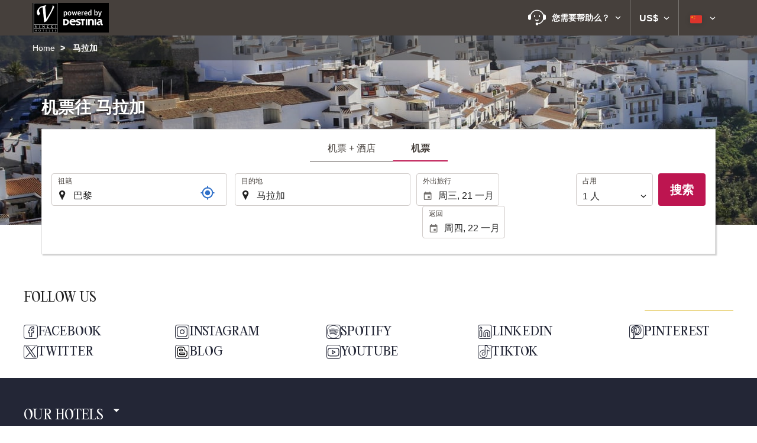

--- FILE ---
content_type: text/html; charset=UTF-8
request_url: https://bookingtravel.vinccihoteles.com/zh/%E8%88%AA%E7%8F%AD/%E8%88%AA%E7%8F%AD-%E5%B7%B4%E9%BB%8E-%E9%A9%AC%E6%8B%89%E5%8A%A0/ff62930-33477/
body_size: 59118
content:
<!DOCTYPE html>
<!--[if IE 8]><html lang="zh-Hans" dir="ltr" class="no-js desktop lt-ie9"> <![endif]-->
<!--[if gt IE 8]><!--> <html lang="zh-Hans" dir="ltr" class="no-js desktop"> <!--<![endif]-->
<head>
<meta charset="utf-8"><meta http-equiv="X-UA-Compatible" content="IE=Edge,chrome=1"><title>机票往 马拉加 | VINCCI HOTELES</title><meta name="viewport" content="width=device-width, initial-scale=1.0, interactive-widget=resizes-content"><link href='https://otcdn.com' rel='preconnect' crossorigin="crossorigin"><meta http-equiv="x-dns-prefetch-control" content="on"><link rel="dns-prefetch" href="//otcdn.com"><link rel="dns-prefetch" href="//static.otcdn.com"><link href='https://eur3.otcdn.com/headers/ac/ill_css_magallanes_ltr_s/ill_css_magallanes_ltr_s_983f8f9b98a07821941e377718eb3c99_20251120_121026.css' rel='preload' as="style"><link href='https://bookingtravel.vinccihoteles.com/headers/external_components/ccs_s/ccs_s_51bde20ddf2546e42d7308be8467dcaf_20251030_151243.css' rel='preload' as="style"><link href='https://a.otcdn.com/headers/ilusion/magallanes/dist/svg/sprite/magallanes_general_sprite.svg?v=1748355813' rel='preload' as="fetch" type="image/svg+xml" crossorigin="crossorigin"><link href='https://a.otcdn.com/headers/ilusion/magallanes/dist/svg/sprite/magallanes_flags_sprite.svg?v=1748355813' rel='preload' as="fetch" type="image/svg+xml" crossorigin="crossorigin"><link rel="stylesheet" type="text/css" href="https://eur3.otcdn.com/headers/ac/ill_css_magallanes_ltr_s/ill_css_magallanes_ltr_s_983f8f9b98a07821941e377718eb3c99_20251120_121026.css"><link rel="stylesheet" type="text/css" href="https://bookingtravel.vinccihoteles.com/headers/external_components/ccs_s/ccs_s_51bde20ddf2546e42d7308be8467dcaf_20251030_151243.css">    <script>
        !function(e,n){"object"==typeof exports&&"undefined"!=typeof module?n():"function"==typeof define&&define.amd?define(n):n()}(0,function(){"use strict";function e(e){var n=this.constructor;return this.then(function(t){return n.resolve(e()).then(function(){return t})},function(t){return n.resolve(e()).then(function(){return n.reject(t)})})}function n(){}function t(e){if(!(this instanceof t))throw new TypeError("Promises must be constructed via new");if("function"!=typeof e)throw new TypeError("not a function");this._state=0,this._handled=!1,this._value=undefined,this._deferreds=[],u(e,this)}function o(e,n){for(;3===e._state;)e=e._value;0!==e._state?(e._handled=!0,t._immediateFn(function(){var t=1===e._state?n.onFulfilled:n.onRejected;if(null!==t){var o;try{o=t(e._value)}catch(f){return void i(n.promise,f)}r(n.promise,o)}else(1===e._state?r:i)(n.promise,e._value)})):e._deferreds.push(n)}function r(e,n){try{if(n===e)throw new TypeError("A promise cannot be resolved with itself.");if(n&&("object"==typeof n||"function"==typeof n)){var o=n.then;if(n instanceof t)return e._state=3,e._value=n,void f(e);if("function"==typeof o)return void u(function(e,n){return function(){e.apply(n,arguments)}}(o,n),e)}e._state=1,e._value=n,f(e)}catch(r){i(e,r)}}function i(e,n){e._state=2,e._value=n,f(e)}function f(e){2===e._state&&0===e._deferreds.length&&t._immediateFn(function(){e._handled||t._unhandledRejectionFn(e._value)});for(var n=0,r=e._deferreds.length;r>n;n++)o(e,e._deferreds[n]);e._deferreds=null}function u(e,n){var t=!1;try{e(function(e){t||(t=!0,r(n,e))},function(e){t||(t=!0,i(n,e))})}catch(o){if(t)return;t=!0,i(n,o)}}var c=setTimeout;t.prototype["catch"]=function(e){return this.then(null,e)},t.prototype.then=function(e,t){var r=new this.constructor(n);return o(this,new function(e,n,t){this.onFulfilled="function"==typeof e?e:null,this.onRejected="function"==typeof n?n:null,this.promise=t}(e,t,r)),r},t.prototype["finally"]=e,t.all=function(e){return new t(function(n,t){function o(e,f){try{if(f&&("object"==typeof f||"function"==typeof f)){var u=f.then;if("function"==typeof u)return void u.call(f,function(n){o(e,n)},t)}r[e]=f,0==--i&&n(r)}catch(c){t(c)}}if(!e||"undefined"==typeof e.length)throw new TypeError("Promise.all accepts an array");var r=Array.prototype.slice.call(e);if(0===r.length)return n([]);for(var i=r.length,f=0;r.length>f;f++)o(f,r[f])})},t.resolve=function(e){return e&&"object"==typeof e&&e.constructor===t?e:new t(function(n){n(e)})},t.reject=function(e){return new t(function(n,t){t(e)})},t.race=function(e){return new t(function(n,t){for(var o=0,r=e.length;r>o;o++)e[o].then(n,t)})},t._immediateFn="function"==typeof setImmediate&&function(e){setImmediate(e)}||function(e){c(e,0)},t._unhandledRejectionFn=function(e){void 0!==console&&console&&console.warn("Possible Unhandled Promise Rejection:",e)};var l=function(){if("undefined"!=typeof self)return self;if("undefined"!=typeof window)return window;if("undefined"!=typeof global)return global;throw Error("unable to locate global object")}();"Promise"in l?l.Promise.prototype["finally"]||(l.Promise.prototype["finally"]=e):l.Promise=t});

        /*! modernizr 3.1.0 (Custom Build) | MIT *
 * http://modernizr.com/download/?-audio-csstransforms-flexbox-flexboxlegacy-flexwrap-geolocation-hashchange-history-postmessage-svg-touchevents-video !*/
!function(e,n,t){function o(e,n){return typeof e===n}function r(){var e,n,t,r,a,s,i;for(var c in T){if(e=[],n=T[c],n.name&&(e.push(n.name.toLowerCase()),n.options&&n.options.aliases&&n.options.aliases.length))for(t=0;t<n.options.aliases.length;t++)e.push(n.options.aliases[t].toLowerCase());for(r=o(n.fn,"function")?n.fn():n.fn,a=0;a<e.length;a++)s=e[a],i=s.split("."),1===i.length?Modernizr[i[0]]=r:(!Modernizr[i[0]]||Modernizr[i[0]]instanceof Boolean||(Modernizr[i[0]]=new Boolean(Modernizr[i[0]])),Modernizr[i[0]][i[1]]=r),h.push((r?"":"no-")+i.join("-"))}}function a(e){var n=w.className,t=Modernizr._config.classPrefix||"";if(b&&(n=n.baseVal),Modernizr._config.enableJSClass){var o=new RegExp("(^|\\s)"+t+"no-js(\\s|$)");n=n.replace(o,"$1"+t+"js$2")}Modernizr._config.enableClasses&&(n+=" "+t+e.join(" "+t),b?w.className.baseVal=n:w.className=n)}function s(){return"function"!=typeof n.createElement?n.createElement(arguments[0]):b?n.createElementNS.call(n,"http://www.w3.org/2000/svg",arguments[0]):n.createElement.apply(n,arguments)}function i(e,n){return!!~(""+e).indexOf(n)}function c(){var e=n.body;return e||(e=s(b?"svg":"body"),e.fake=!0),e}function l(e,t,o,r){var a,i,l,d,u="modernizr",f=s("div"),p=c();if(parseInt(o,10))for(;o--;)l=s("div"),l.id=r?r[o]:u+(o+1),f.appendChild(l);return a=s("style"),a.type="text/css",a.id="s"+u,(p.fake?p:f).appendChild(a),p.appendChild(f),a.styleSheet?a.styleSheet.cssText=e:a.appendChild(n.createTextNode(e)),f.id=u,p.fake&&(p.style.background="",p.style.overflow="hidden",d=w.style.overflow,w.style.overflow="hidden",w.appendChild(p)),i=t(f,e),p.fake?(p.parentNode.removeChild(p),w.style.overflow=d,w.offsetHeight):f.parentNode.removeChild(f),!!i}function d(e,n){return function(){return e.apply(n,arguments)}}function u(e,n,t){var r;for(var a in e)if(e[a]in n)return t===!1?e[a]:(r=n[e[a]],o(r,"function")?d(r,t||n):r);return!1}function f(e){return e.replace(/([a-z])-([a-z])/g,function(e,n,t){return n+t.toUpperCase()}).replace(/^-/,"")}function p(e){return e.replace(/([A-Z])/g,function(e,n){return"-"+n.toLowerCase()}).replace(/^ms-/,"-ms-")}function v(n,o){var r=n.length;if("CSS"in e&&"supports"in e.CSS){for(;r--;)if(e.CSS.supports(p(n[r]),o))return!0;return!1}if("CSSSupportsRule"in e){for(var a=[];r--;)a.push("("+p(n[r])+":"+o+")");return a=a.join(" or "),l("@supports ("+a+") { #modernizr { position: absolute; } }",function(e){return"absolute"==getComputedStyle(e,null).position})}return t}function m(e,n,r,a){function c(){d&&(delete z.style,delete z.modElem)}if(a=o(a,"undefined")?!1:a,!o(r,"undefined")){var l=v(e,r);if(!o(l,"undefined"))return l}for(var d,u,p,m,y,g=["modernizr","tspan"];!z.style;)d=!0,z.modElem=s(g.shift()),z.style=z.modElem.style;for(p=e.length,u=0;p>u;u++)if(m=e[u],y=z.style[m],i(m,"-")&&(m=f(m)),z.style[m]!==t){if(a||o(r,"undefined"))return c(),"pfx"==n?m:!0;try{z.style[m]=r}catch(h){}if(z.style[m]!=y)return c(),"pfx"==n?m:!0}return c(),!1}function y(e,n,t,r,a){var s=e.charAt(0).toUpperCase()+e.slice(1),i=(e+" "+_.join(s+" ")+s).split(" ");return o(n,"string")||o(n,"undefined")?m(i,n,r,a):(i=(e+" "+E.join(s+" ")+s).split(" "),u(i,n,t))}function g(e,n,o){return y(e,t,t,n,o)}var h=[],T=[],x={_version:"3.1.0",_config:{classPrefix:"",enableClasses:!0,enableJSClass:!0,usePrefixes:!0},_q:[],on:function(e,n){var t=this;setTimeout(function(){n(t[e])},0)},addTest:function(e,n,t){T.push({name:e,fn:n,options:t})},addAsyncTest:function(e){T.push({name:null,fn:e})}},Modernizr=function(){};Modernizr.prototype=x,Modernizr=new Modernizr,Modernizr.addTest("geolocation","geolocation"in navigator),Modernizr.addTest("history",function(){var n=navigator.userAgent;return-1===n.indexOf("Android 2.")&&-1===n.indexOf("Android 4.0")||-1===n.indexOf("Mobile Safari")||-1!==n.indexOf("Chrome")||-1!==n.indexOf("Windows Phone")?e.history&&"pushState"in e.history:!1}),Modernizr.addTest("postmessage","postMessage"in e),Modernizr.addTest("svg",!!n.createElementNS&&!!n.createElementNS("http://www.w3.org/2000/svg","svg").createSVGRect);var w=n.documentElement,b="svg"===w.nodeName.toLowerCase();Modernizr.addTest("audio",function(){var e=s("audio"),n=!1;try{(n=!!e.canPlayType)&&(n=new Boolean(n),n.ogg=e.canPlayType('audio/ogg; codecs="vorbis"').replace(/^no$/,""),n.mp3=e.canPlayType("audio/mpeg;").replace(/^no$/,""),n.opus=e.canPlayType('audio/ogg; codecs="opus"').replace(/^no$/,""),n.wav=e.canPlayType('audio/wav; codecs="1"').replace(/^no$/,""),n.m4a=(e.canPlayType("audio/x-m4a;")||e.canPlayType("audio/aac;")).replace(/^no$/,""))}catch(t){}return n}),Modernizr.addTest("video",function(){var e=s("video"),n=!1;try{(n=!!e.canPlayType)&&(n=new Boolean(n),n.ogg=e.canPlayType('video/ogg; codecs="theora"').replace(/^no$/,""),n.h264=e.canPlayType('video/mp4; codecs="avc1.42E01E"').replace(/^no$/,""),n.webm=e.canPlayType('video/webm; codecs="vp8, vorbis"').replace(/^no$/,""),n.vp9=e.canPlayType('video/webm; codecs="vp9"').replace(/^no$/,""),n.hls=e.canPlayType('application/x-mpegURL; codecs="avc1.42E01E"').replace(/^no$/,""))}catch(t){}return n});var C=function(e){function t(n,t){var r;return n?(t&&"string"!=typeof t||(t=s(t||"div")),n="on"+n,r=n in t,!r&&o&&(t.setAttribute||(t=s("div")),t.setAttribute(n,""),r="function"==typeof t[n],t[n]!==e&&(t[n]=e),t.removeAttribute(n)),r):!1}var o=!("onblur"in n.documentElement);return t}();x.hasEvent=C,Modernizr.addTest("hashchange",function(){return C("hashchange",e)===!1?!1:n.documentMode===t||n.documentMode>7});var P=x._config.usePrefixes?" -webkit- -moz- -o- -ms- ".split(" "):[];x._prefixes=P;var S="Moz O ms Webkit",_=x._config.usePrefixes?S.split(" "):[];x._cssomPrefixes=_;var E=x._config.usePrefixes?S.toLowerCase().split(" "):[];x._domPrefixes=E;var A=x.testStyles=l;Modernizr.addTest("touchevents",function(){var t;if("ontouchstart"in e||e.DocumentTouch&&n instanceof DocumentTouch)t=!0;else{var o=["@media (",P.join("touch-enabled),("),"heartz",")","{#modernizr{top:9px;position:absolute}}"].join("");A(o,function(e){t=9===e.offsetTop})}return t});var $={elem:s("modernizr")};Modernizr._q.push(function(){delete $.elem});var z={style:$.elem.style};Modernizr._q.unshift(function(){delete z.style}),x.testAllProps=y,x.testAllProps=g,Modernizr.addTest("flexboxlegacy",g("boxDirection","reverse",!0)),Modernizr.addTest("flexbox",g("flexBasis","1px",!0)),Modernizr.addTest("flexwrap",g("flexWrap","wrap",!0)),Modernizr.addTest("csstransforms",function(){return-1===navigator.userAgent.indexOf("Android 2.")&&g("transform","scale(1)",!0)}),r(),a(h),delete x.addTest,delete x.addAsyncTest;for(var N=0;N<Modernizr._q.length;N++)Modernizr._q[N]();e.Modernizr=Modernizr}(window,document);

    </script>


    
<link type="text/css" rel="stylesheet/less" href="/headers/widgets/search/radiobuttongroupwidget/css/radiobuttongroupwidget_ssm.less">
<link type="text/css" rel="stylesheet/less" href="/headers/widgets/search/locationwidget/css/locationwidget_ssm.less">
<link type="text/css" rel="stylesheet/less" href="/headers/widgets/search/hotelchainlocationwidget/css/hotelchainlocationwidget_ssm.less">
<link type="text/css" rel="stylesheet/less" href="/headers/widgets/generic/autocompletewidget/css/autocompletewidget_ssm.less">
<link type="text/css" rel="stylesheet/less" href="/headers/widgets/search/journeylocationwidget/css/journeylocationwidget_ssm.less">
<link type="text/css" rel="stylesheet/less" href="/headers/widgets/search/journeylocationanddatescrollwidget/css/journeylocationanddatescrollwidget_ssm.less">
<link type="text/css" rel="stylesheet/less" href="/headers/widgets/transport/multiplesjourneylocationanddatewidget/css/multiplesjourneylocationanddatewidget_ssm.less">
<link type="text/css" rel="stylesheet/less" href="/headers/widgets/transport/search/transportflightsearcherwidget/css/transportflightsearcherwidget_ssm.less">
<link type="text/css" rel="stylesheet/less" href="/headers/ilusion/magallanes/dist/css/magallanes.less?v=2">
<script src="https://eur4.otcdn.com/headers/ac/illmagallanes_sp/illmagallanes_sp_b6ef3e24a71d97ff68d7c6c77123e4e8_20250623_111014.js"></script><script src="https://eur4.otcdn.com/headers/components/compiled/prod/es5/babel-polyfill.js?v=1748355805" nomodule="nomodule"></script><script src="https://eur2.otcdn.com/headers/components/compiled/prod/es5/webcomponents/webcomponents-loader.js?v=1748355805" nomodule="nomodule"></script><script src="https://eur2.otcdn.com/headers/common/js/less/less-1.6.0.min.js?v=1748355805"></script><link rel="canonical" href="https://bookingtravel.vinccihoteles.com/zh/%E8%88%AA%E7%8F%AD/%E8%88%AA%E7%8F%AD-%E5%B7%B4%E9%BB%8E-%E9%A9%AC%E6%8B%89%E5%8A%A0/ff62930-33477/"><link rel="shortcut icon" href="https://d.otcdn.com/imglib/ssm/25873/favicon10804.png?v=1759406538"><link hreflang="en-GB" rel="alternate" href="https://bookingtravel.vinccihoteles.com/en/flight/flights-paris-malaga/ff62930-33477/"><link hreflang="es" rel="alternate" href="https://bookingtravel.vinccihoteles.com/es/vuelo/vuelos-paris-malaga/ff62930-33477/"><link hreflang="x-default" rel="alternate" href="https://bookingtravel.vinccihoteles.com/es/vuelo/vuelos-paris-malaga/ff62930-33477/"><link hreflang="fr" rel="alternate" href="https://bookingtravel.vinccihoteles.com/fr/vol/vols-paris-malaga/ff62930-33477/"><link hreflang="de" rel="alternate" href="https://bookingtravel.vinccihoteles.com/de/flug/fluge-paris-malaga/ff62930-33477/"><link hreflang="it" rel="alternate" href="https://bookingtravel.vinccihoteles.com/it/volo/voli-parigi-malaga/ff62930-33477/"><link hreflang="pt-PT" rel="alternate" href="https://bookingtravel.vinccihoteles.com/pt/voo/voos-paris-malaga/ff62930-33477/"><link hreflang="ca" rel="alternate" href="https://bookingtravel.vinccihoteles.com/cat/vol/vols-paris-malaga/ff62930-33477/"><link hreflang="nl" rel="alternate" href="https://bookingtravel.vinccihoteles.com/nl/vlucht/vluchten-parijs-malaga/ff62930-33477/"><link hreflang="ar" rel="alternate" href="https://bookingtravel.vinccihoteles.com/ar/%D8%B1%D8%AD%D9%84%D8%A9-%D8%A7%D9%84%D8%B7%D9%8A%D8%B1%D8%A7%D9%86/%D8%B1%D8%AD%D9%84%D8%A7%D8%AA-%D8%B7%D9%8A%D8%B1%D8%A7%D9%86-%D8%A8%D8%A7%D8%B1%D9%8A%D8%B3-%D9%85%D8%A7%D9%84%D9%82%D8%A9/ff62930-33477/"><link hreflang="da" rel="alternate" href="https://bookingtravel.vinccihoteles.com/da/fly/fly-paris-malaga/ff62930-33477/"><link hreflang="zh-Hans" rel="alternate" href="https://bookingtravel.vinccihoteles.com/zh/%E8%88%AA%E7%8F%AD/%E8%88%AA%E7%8F%AD-%E5%B7%B4%E9%BB%8E-%E9%A9%AC%E6%8B%89%E5%8A%A0/ff62930-33477/"><link hreflang="zh-Hant" rel="alternate" href="https://bookingtravel.vinccihoteles.com/zt/%E8%88%AA%E7%8F%AD/%E8%88%AA%E7%8F%AD-%E5%B7%B4%E9%BB%8E-%E9%A6%AC%E6%8B%89%E5%8A%A0/ff62930-33477/"><link hreflang="ko" rel="alternate" href="https://bookingtravel.vinccihoteles.com/ko/%EB%B9%84%ED%96%89%ED%8E%B8/%ED%95%AD%EA%B3%B5%ED%8E%B8-%ED%8C%8C%EB%A6%AC-%EB%A7%90%EB%9D%BC%EA%B0%80/ff62930-33477/"><link hreflang="he" rel="alternate" href="https://bookingtravel.vinccihoteles.com/he/%D7%98%D7%99%D7%A1%D7%94/%D7%98%D7%99%D7%A1%D7%95%D7%AA-%D7%A4%D7%A8%D7%99%D7%96-malaga/ff62930-33477/"><link hreflang="ja" rel="alternate" href="https://bookingtravel.vinccihoteles.com/ja/%E3%83%95%E3%83%A9%E3%82%A4%E3%83%88/%E3%83%95%E3%83%A9%E3%82%A4%E3%83%88-%E3%83%91%E3%83%AA-%E3%83%9E%E3%83%A9%E3%82%AC/ff62930-33477/"><link hreflang="ru" rel="alternate" href="https://bookingtravel.vinccihoteles.com/ru/%D0%BF%D0%BE%D0%BB%D1%91%D1%82/%D0%BF%D0%BE%D0%BB%D1%91%D1%82%D1%8B-%D0%BF%D0%B0%D1%80%D0%B8%D0%B6-%D0%BC%D0%B0%D0%BB%D0%B0%D0%B3%D0%B0/ff62930-33477/"><link hreflang="pl" rel="alternate" href="https://bookingtravel.vinccihoteles.com/pl/lot/loty-pary%C5%BC-malaga/ff62930-33477/"><link hreflang="sv" rel="alternate" href="https://bookingtravel.vinccihoteles.com/se/flyg/flyg-paris-malaga/ff62930-33477/"><link hreflang="ro" rel="alternate" href="https://bookingtravel.vinccihoteles.com/ro/zbor/zboruri-paris-malaga/ff62930-33477/"><link hreflang="hu" rel="alternate" href="https://bookingtravel.vinccihoteles.com/hu/jarat/repul%C5%91jegyek-parizs-malaga/ff62930-33477/"><link hreflang="pt-BR" rel="alternate" href="https://bookingtravel.vinccihoteles.com/br/voo/voos-paris-malaga/ff62930-33477/"><link hreflang="fa" rel="alternate" href="https://bookingtravel.vinccihoteles.com/fa/%D9%BE%D8%B1%D9%88%D8%A7%D8%B2/%D9%BE%D8%B1%D9%88%D8%A7%D8%B2%D9%87%D8%A7-%D9%BE%D8%A7%D8%B1%DB%8C%D8%B3-%D9%85%D8%A7%D9%84%D8%A7%DA%AF%D8%A7/ff62930-33477/"><link hreflang="es-AR" rel="alternate" href="https://bookingtravel.vinccihoteles.com/arg/vuelo/vuelos-paris-malaga/ff62930-33477/"><link hreflang="es-CL" rel="alternate" href="https://bookingtravel.vinccihoteles.com/cl/vuelo/vuelos-paris-malaga/ff62930-33477/"><link hreflang="es-CO" rel="alternate" href="https://bookingtravel.vinccihoteles.com/co/vuelo/vuelos-paris-malaga/ff62930-33477/"><link hreflang="es-EC" rel="alternate" href="https://bookingtravel.vinccihoteles.com/ec/vuelo/vuelos-paris-malaga/ff62930-33477/"><link hreflang="fi" rel="alternate" href="https://bookingtravel.vinccihoteles.com/fi/lento/lennot-pariisi-malaga/ff62930-33477/"><link hreflang="es-MX" rel="alternate" href="https://bookingtravel.vinccihoteles.com/mx/vuelo/vuelos-paris-malaga/ff62930-33477/"><link hreflang="nb-NO" rel="alternate" href="https://bookingtravel.vinccihoteles.com/no/flygning/fly-paris-malaga/ff62930-33477/"><link hreflang="es-PE" rel="alternate" href="https://bookingtravel.vinccihoteles.com/pe/vuelo/vuelos-paris-malaga/ff62930-33477/"><link hreflang="tr" rel="alternate" href="https://bookingtravel.vinccihoteles.com/tr/ucu%C5%9F/ucu%C5%9Flar-paris-malaga/ff62930-33477/"><link hreflang="en-US" rel="alternate" href="https://bookingtravel.vinccihoteles.com/us/flight/flights-paris-malaga/ff62930-33477/"><meta name="theme-color" content="#000000"><meta name="msapplication-navbutton-color" content="#000000"><meta name="apple-mobile-web-app-status-bar-style" content="#000000"><meta name="robots" content="index,follow"><meta name="description" content="The best FLIGHT + HOTEL deals with VINCCI HOTELES Book here!"><!--- GTM HEAD BEGIN -->
                        <!-- Google Tag Manager -->
                                            <script type="text/plain" data-managed="ConsentManager" class=" cmplazyload" data-cmp-purpose="c51">
                            (function(w,d,s,l,i){w[l]=w[l]||[];w[l].push({'gtm.start':
                                new Date().getTime(),event:'gtm.js'});var f=d.getElementsByTagName(s)[0],
                                j=d.createElement(s),dl=l!='dataLayer'?'&l='+l:'';j.async=true;j["defer"]=true;j.src=
                                '//www.googletagmanager.com/gtm.js?id='+i+dl;f.parentNode.insertBefore(j,f);
                            })(window,document,'script','dataLayer','GTM-WRDMCM');</script>
            <!-- End Google Tag Manager -->
                    <!-- Google Tag Manager -->
                                            <script type="text/plain" data-managed="ConsentManager" class=" cmplazyload" data-cmp-purpose="c51">
                            (function(w,d,s,l,i){w[l]=w[l]||[];w[l].push({'gtm.start':
                                new Date().getTime(),event:'gtm.js'});var f=d.getElementsByTagName(s)[0],
                                j=d.createElement(s),dl=l!='dataLayer'?'&l='+l:'';j.async=true;j["defer"]=true;j.src=
                                '//www.googletagmanager.com/gtm.js?id='+i+dl;f.parentNode.insertBefore(j,f);
                            })(window,document,'script','dataLayer','GTM-TJZZCHD');</script>
            <!-- End Google Tag Manager -->
        

                    <script>
                window.dataLayer = window.dataLayer || [];
                window.dataLayerConsentComplete = window.dataLayerConsentComplete || [];

                            </script>
        
        <script>
            window.dataLayer = window.dataLayer || [];
            window.dataLayerConsentComplete = window.dataLayerConsentComplete || [];
                                            dataLayerConsentComplete = {"pageCategory":610,"pageLanguage":"zh","brand":25873,"domain":"bookingtravel.vinccihoteles.com","ssm":"VINCCI HOTELES","event":"ga_paginavista"};
                if ((typeof window.dataLayerConsentComplete == 'object') && (window.dataLayerConsentComplete.length != '')) {
                    dataLayer.push(window.dataLayerConsentComplete);
                    window.dataLayerConsentComplete = [];
                }

                                var user_lang = navigator.language || navigator.userLanguage;
                if (user_lang) {
                    dataLayer.push({userLanguage: user_lang});
                }
                                    </script>

            <!--- GTM HEAD END -->

<!--- GOOGLE ANALYTICS BEGIN -->


<!--- GOOGLE ANALYTICS END -->

<script>
    window.dataLayer = window.dataLayer || [];
</script>

<!-- cmp wl -->
<script type="text/javascript" data-cmp-ab="1">window.cmp_customlanguages = [{"l":"JA","i":"jp","r":0,"t":"JA"},{"l":"KO","i":"kr","r":0,"t":"KO"},{"l":"AR","i":"xy","r":1,"t":"AR"},{"l":"HE","i":"xy","r":1,"t":"HE"},{"l":"CA","i":"xy","r":0,"t":"CA"},{"l":"TR","i":"tr","r":0,"t":"TR"},{"l":"FA","i":"xy","r":1,"t":"FA"}];</script>
<script>if(!("gdprAppliesGlobally" in window)){window.gdprAppliesGlobally=true}if(!("cmp_id" in window)||window.cmp_id<1){window.cmp_id=0}if(!("cmp_cdid" in window)){window.cmp_cdid="143509"}if(!("cmp_params" in window)){window.cmp_params=""}if(!("cmp_host" in window)){window.cmp_host="c.delivery.consentmanager.net"}if(!("cmp_cdn" in window)){window.cmp_cdn="cdn.consentmanager.net"}if(!("cmp_proto" in window)){window.cmp_proto="https:"}if(!("cmp_codesrc" in window)){window.cmp_codesrc="1"}window.cmp_getsupportedLangs=function(){var b=["DE","EN","FR","IT","NO","DA","FI","ES","PT","RO","BG","ET","EL","GA","HR","LV","LT","MT","NL","PL","SV","SK","SL","CS","HU","RU","SR","ZH","TR","UK","AR","BS"];if("cmp_customlanguages" in window){for(var a=0;a<window.cmp_customlanguages.length;a++){b.push(window.cmp_customlanguages[a].l.toUpperCase())}}return b};window.cmp_getRTLLangs=function(){var a=["AR"];if("cmp_customlanguages" in window){for(var b=0;b<window.cmp_customlanguages.length;b++){if("r" in window.cmp_customlanguages[b]&&window.cmp_customlanguages[b].r){a.push(window.cmp_customlanguages[b].l)}}}return a};window.cmp_getlang=function(a){if(typeof(a)!="boolean"){a=true}if(a&&typeof(cmp_getlang.usedlang)=="string"&&cmp_getlang.usedlang!==""){return cmp_getlang.usedlang}return window.cmp_getlangs()[0]};window.cmp_extractlang=function(a){if(a.indexOf("cmplang=")!=-1){a=a.substr(a.indexOf("cmplang=")+8,2).toUpperCase();if(a.indexOf("&")!=-1){a=a.substr(0,a.indexOf("&"))}}else{a=""}return a};window.cmp_getlangs=function(){var g=window.cmp_getsupportedLangs();var c=[];var f=location.hash;var e=location.search;var j="cmp_params" in window?window.cmp_params:"";var a="languages" in navigator?navigator.languages:[];if(cmp_extractlang(f)!=""){c.push(cmp_extractlang(f))}else{if(cmp_extractlang(e)!=""){c.push(cmp_extractlang(e))}else{if(cmp_extractlang(j)!=""){c.push(cmp_extractlang(j))}else{if("cmp_setlang" in window&&window.cmp_setlang!=""){c.push(window.cmp_setlang.toUpperCase())}else{if("cmp_langdetect" in window&&window.cmp_langdetect==1){c.push(window.cmp_getPageLang())}else{if(a.length>0){for(var d=0;d<a.length;d++){c.push(a[d])}}if("language" in navigator){c.push(navigator.language)}if("userLanguage" in navigator){c.push(navigator.userLanguage)}}}}}}var h=[];for(var d=0;d<c.length;d++){var b=c[d].toUpperCase();if(b.length<2){continue}if(g.indexOf(b)!=-1){h.push(b)}else{if(b.indexOf("-")!=-1){b=b.substr(0,2)}if(g.indexOf(b)!=-1){h.push(b)}}}if(h.length==0&&typeof(cmp_getlang.defaultlang)=="string"&&cmp_getlang.defaultlang!==""){return[cmp_getlang.defaultlang.toUpperCase()]}else{return h.length>0?h:["EN"]}};window.cmp_getPageLangs=function(){var a=window.cmp_getXMLLang();if(a!=""){a=[a.toUpperCase()]}else{a=[]}a=a.concat(window.cmp_getLangsFromURL());return a.length>0?a:["EN"]};window.cmp_getPageLang=function(){var a=window.cmp_getPageLangs();return a.length>0?a[0]:""};window.cmp_getLangsFromURL=function(){var c=window.cmp_getsupportedLangs();var b=location;var m="toUpperCase";var g=b.hostname[m]()+".";var a=b.pathname[m]()+"/";var f=[];for(var e=0;e<c.length;e++){var j=a.substring(0,c[e].length+1);if(g.substring(0,c[e].length+1)==c[e]+"."){f.push(c[e][m]())}else{if(c[e].length==5){var k=c[e].substring(3,5)+"-"+c[e].substring(0,2);if(g.substring(0,k.length+1)==k+"."){f.push(c[e][m]())}}else{if(j==c[e]+"/"||j=="/"+c[e]){f.push(c[e][m]())}else{if(j==c[e].replace("-","/")+"/"||j=="/"+c[e].replace("-","/")){f.push(c[e][m]())}else{if(c[e].length==5){var k=c[e].substring(3,5)+"-"+c[e].substring(0,2);var h=a.substring(0,k.length+1);if(h==k+"/"||h==k.replace("-","/")+"/"){f.push(c[e][m]())}}}}}}}return f};window.cmp_getXMLLang=function(){var c=document.getElementsByTagName("html");if(c.length>0){var c=c[0]}else{c=document.documentElement}if(c&&c.getAttribute){var a=c.getAttribute("xml:lang");if(typeof(a)!="string"||a==""){a=c.getAttribute("lang")}if(typeof(a)=="string"&&a!=""){var b=window.cmp_getsupportedLangs();return b.indexOf(a.toUpperCase())!=-1||b.indexOf(a.substr(0,2).toUpperCase())!=-1?a:""}else{return""}}};(function(){var B=document;var C=B.getElementsByTagName;var o=window;var t="";var h="";var k="";var D=function(e){var i="cmp_"+e;e="cmp"+e+"=";var d="";var l=e.length;var G=location;var H=G.hash;var w=G.search;var u=H.indexOf(e);var F=w.indexOf(e);if(u!=-1){d=H.substring(u+l,9999)}else{if(F!=-1){d=w.substring(F+l,9999)}else{return i in o&&typeof(o[i])!=="function"?o[i]:""}}var E=d.indexOf("&");if(E!=-1){d=d.substring(0,E)}return d};var j=D("lang");if(j!=""){t=j;k=t}else{if("cmp_getlang" in o){t=o.cmp_getlang().toLowerCase();h=o.cmp_getlangs().slice(0,3).join("_");k=o.cmp_getPageLangs().slice(0,3).join("_");if("cmp_customlanguages" in o){var m=o.cmp_customlanguages;for(var x=0;x<m.length;x++){var a=m[x].l.toLowerCase();if(a==t){t="en"}}}}}var q=("cmp_proto" in o)?o.cmp_proto:"https:";if(q!="http:"&&q!="https:"){q="https:"}var n=("cmp_ref" in o)?o.cmp_ref:location.href;if(n.length>300){n=n.substring(0,300)}var z=function(d){var I=B.createElement("script");I.setAttribute("data-cmp-ab","1");I.type="text/javascript";I.async=true;I.src=d;var H=["body","div","span","script","head"];var w="currentScript";var F="parentElement";var l="appendChild";var G="body";if(B[w]&&B[w][F]){B[w][F][l](I)}else{if(B[G]){B[G][l](I)}else{for(var u=0;u<H.length;u++){var E=C(H[u]);if(E.length>0){E[0][l](I);break}}}}};var b=D("design");var c=D("regulationkey");var y=D("gppkey");var s=D("att");var f=o.encodeURIComponent;var g=false;try{g=B.cookie.length>0}catch(A){g=false}var p=q+"//"+o.cmp_host+"/delivery/cmp.php?";p+=("cmp_id" in o&&o.cmp_id>0?"id="+o.cmp_id:"")+("cmp_cdid" in o?"&cdid="+o.cmp_cdid:"")+"&h="+f(n);p+=(b!=""?"&cmpdesign="+f(b):"")+(c!=""?"&cmpregulationkey="+f(c):"")+(y!=""?"&cmpgppkey="+f(y):"");p+=(s!=""?"&cmpatt="+f(s):"")+("cmp_params" in o?"&"+o.cmp_params:"")+(g?"&__cmpfcc=1":"");z(p+"&l="+f(t)+"&ls="+f(h)+"&lp="+f(k)+"&o="+(new Date()).getTime());var r="js";var v=D("debugunminimized")!=""?"":".min";if(D("debugcoverage")=="1"){r="instrumented";v=""}if(D("debugtest")=="1"){r="jstests";v=""}z(q+"//"+o.cmp_cdn+"/delivery/"+r+"/cmp_final"+v+".js")})();window.cmp_addFrame=function(b){if(!window.frames[b]){if(document.body){var a=document.createElement("iframe");a.style.cssText="display:none";if("cmp_cdn" in window&&"cmp_ultrablocking" in window&&window.cmp_ultrablocking>0){a.src="//"+window.cmp_cdn+"/delivery/empty.html"}a.name=b;a.setAttribute("title","Intentionally hidden, please ignore");a.setAttribute("role","none");a.setAttribute("tabindex","-1");document.body.appendChild(a)}else{window.setTimeout(window.cmp_addFrame,10,b)}}};window.cmp_rc=function(c,b){var l="";try{l=document.cookie}catch(h){l=""}var j="";var f=0;var g=false;while(l!=""&&f<100){f++;while(l.substr(0,1)==" "){l=l.substr(1,l.length)}var k=l.substring(0,l.indexOf("="));if(l.indexOf(";")!=-1){var m=l.substring(l.indexOf("=")+1,l.indexOf(";"))}else{var m=l.substr(l.indexOf("=")+1,l.length)}if(c==k){j=m;g=true}var d=l.indexOf(";")+1;if(d==0){d=l.length}l=l.substring(d,l.length)}if(!g&&typeof(b)=="string"){j=b}return(j)};window.cmp_stub=function(){var a=arguments;__cmp.a=__cmp.a||[];if(!a.length){return __cmp.a}else{if(a[0]==="ping"){if(a[1]===2){a[2]({gdprApplies:gdprAppliesGlobally,cmpLoaded:false,cmpStatus:"stub",displayStatus:"hidden",apiVersion:"2.2",cmpId:31},true)}else{a[2](false,true)}}else{if(a[0]==="getUSPData"){a[2]({version:1,uspString:window.cmp_rc("__cmpccpausps","1---")},true)}else{if(a[0]==="getTCData"){__cmp.a.push([].slice.apply(a))}else{if(a[0]==="addEventListener"||a[0]==="removeEventListener"){__cmp.a.push([].slice.apply(a))}else{if(a.length==4&&a[3]===false){a[2]({},false)}else{__cmp.a.push([].slice.apply(a))}}}}}}};window.cmp_gpp_ping=function(){return{gppVersion:"1.1",cmpStatus:"stub",cmpDisplayStatus:"hidden",signalStatus:"not ready",supportedAPIs:["2:tcfeuv2","5:tcfcav1","7:usnat","8:usca","9:usva","10:usco","11:usut","12:usct"],cmpId:31,sectionList:[],applicableSections:[0],gppString:"",parsedSections:{}}};window.cmp_dsastub=function(){var a=arguments;a[0]="dsa."+a[0];window.cmp_gppstub(a)};window.cmp_gppstub=function(){var c=arguments;__gpp.q=__gpp.q||[];if(!c.length){return __gpp.q}var h=c[0];var g=c.length>1?c[1]:null;var f=c.length>2?c[2]:null;var a=null;var j=false;if(h==="ping"){a=window.cmp_gpp_ping();j=true}else{if(h==="addEventListener"){__gpp.e=__gpp.e||[];if(!("lastId" in __gpp)){__gpp.lastId=0}__gpp.lastId++;var d=__gpp.lastId;__gpp.e.push({id:d,callback:g});a={eventName:"listenerRegistered",listenerId:d,data:true,pingData:window.cmp_gpp_ping()};j=true}else{if(h==="removeEventListener"){__gpp.e=__gpp.e||[];a=false;for(var e=0;e<__gpp.e.length;e++){if(__gpp.e[e].id==f){__gpp.e[e].splice(e,1);a=true;break}}j=true}else{__gpp.q.push([].slice.apply(c))}}}if(a!==null&&typeof(g)==="function"){g(a,j)}};window.cmp_msghandler=function(d){var a=typeof d.data==="string";try{var c=a?JSON.parse(d.data):d.data}catch(f){var c=null}if(typeof(c)==="object"&&c!==null&&"__cmpCall" in c){var b=c.__cmpCall;window.__cmp(b.command,b.parameter,function(h,g){var e={__cmpReturn:{returnValue:h,success:g,callId:b.callId}};d.source.postMessage(a?JSON.stringify(e):e,"*")})}if(typeof(c)==="object"&&c!==null&&"__uspapiCall" in c){var b=c.__uspapiCall;window.__uspapi(b.command,b.version,function(h,g){var e={__uspapiReturn:{returnValue:h,success:g,callId:b.callId}};d.source.postMessage(a?JSON.stringify(e):e,"*")})}if(typeof(c)==="object"&&c!==null&&"__tcfapiCall" in c){var b=c.__tcfapiCall;window.__tcfapi(b.command,b.version,function(h,g){var e={__tcfapiReturn:{returnValue:h,success:g,callId:b.callId}};d.source.postMessage(a?JSON.stringify(e):e,"*")},b.parameter)}if(typeof(c)==="object"&&c!==null&&"__gppCall" in c){var b=c.__gppCall;window.__gpp(b.command,function(h,g){var e={__gppReturn:{returnValue:h,success:g,callId:b.callId}};d.source.postMessage(a?JSON.stringify(e):e,"*")},"parameter" in b?b.parameter:null,"version" in b?b.version:1)}if(typeof(c)==="object"&&c!==null&&"__dsaCall" in c){var b=c.__dsaCall;window.__dsa(b.command,function(h,g){var e={__dsaReturn:{returnValue:h,success:g,callId:b.callId}};d.source.postMessage(a?JSON.stringify(e):e,"*")},"parameter" in b?b.parameter:null,"version" in b?b.version:1)}};window.cmp_setStub=function(a){if(!(a in window)||(typeof(window[a])!=="function"&&typeof(window[a])!=="object"&&(typeof(window[a])==="undefined"||window[a]!==null))){window[a]=window.cmp_stub;window[a].msgHandler=window.cmp_msghandler;window.addEventListener("message",window.cmp_msghandler,false)}};window.cmp_setGppStub=function(a){if(!(a in window)||(typeof(window[a])!=="function"&&typeof(window[a])!=="object"&&(typeof(window[a])==="undefined"||window[a]!==null))){window[a]=window.cmp_gppstub;window[a].msgHandler=window.cmp_msghandler;window.addEventListener("message",window.cmp_msghandler,false)}};if(!("cmp_noiframepixel" in window)){window.cmp_addFrame("__cmpLocator")}if((!("cmp_disableusp" in window)||!window.cmp_disableusp)&&!("cmp_noiframepixel" in window)){window.cmp_addFrame("__uspapiLocator")}if((!("cmp_disabletcf" in window)||!window.cmp_disabletcf)&&!("cmp_noiframepixel" in window)){window.cmp_addFrame("__tcfapiLocator")}if((!("cmp_disablegpp" in window)||!window.cmp_disablegpp)&&!("cmp_noiframepixel" in window)){window.cmp_addFrame("__gppLocator")}if((!("cmp_disabledsa" in window)||!window.cmp_disabledsa)&&!("cmp_noiframepixel" in window)){window.cmp_addFrame("__dsaLocator")}window.cmp_setStub("__cmp");if(!("cmp_disabletcf" in window)||!window.cmp_disabletcf){window.cmp_setStub("__tcfapi")}if(!("cmp_disableusp" in window)||!window.cmp_disableusp){window.cmp_setStub("__uspapi")}if(!("cmp_disablegpp" in window)||!window.cmp_disablegpp){window.cmp_setGppStub("__gpp")}if(!("cmp_disabledsa" in window)||!window.cmp_disabledsa){window.cmp_setGppStub("__dsa")};</script>
<script>window.cmp_privacyurl = 'https://bookingtravel.vinccihoteles.com//zh/conditions/privacy-policy/';window.cmp_setlang = "ZH";</script></head>
<body>
<!--- GTM BODY BEGIN -->
        <noscript><iframe src="https://www.googletagmanager.com/ns.html?id=GTM-WRDMCM"
                  height="0" width="0" style="display:none;visibility:hidden"></iframe></noscript>
        <noscript><iframe src="https://www.googletagmanager.com/ns.html?id=GTM-TJZZCHD"
                  height="0" width="0" style="display:none;visibility:hidden"></iframe></noscript>
        <!--- GTM BODY END -->

<script>
(function(w){var xhr=[];xhr[0]=new XMLHttpRequest();xhr[0].open("GET","https://a.otcdn.com/headers/ilusion/magallanes/dist/svg/sprite/magallanes_general_sprite.svg?v=1748355813",true);xhr[0].onload=function(){var div=document.createElement("div");div.innerHTML=xhr[0].responseText;div.width='0';div.height='0';div.style.width='0';div.style.height='0';div.style.position='absolute';div.style.overflow='hidden';w.document.body.insertBefore(div,document.body.childNodes[0]);};xhr[0].send();xhr[1]=new XMLHttpRequest();xhr[1].open("GET","https://a.otcdn.com/headers/ilusion/magallanes/dist/svg/sprite/magallanes_flags_sprite.svg?v=1748355813",true);xhr[1].onload=function(){var div=document.createElement("div");div.innerHTML=xhr[1].responseText;div.width='0';div.height='0';div.style.width='0';div.style.height='0';div.style.position='absolute';div.style.overflow='hidden';w.document.body.insertBefore(div,document.body.childNodes[0]);};xhr[1].send();}(this));</script>
<!--[if lt IE 10]>
<style>
	.alert-deprecated{position:absolute;left:25%; top:13%;width:50%; z-index:10000}
	.alert-deprecated button{padding:0 30px}
</style>
<div class="alert alert-deprecated alert-warning alert-dismissible" role="alert">
    <button type="button" class="close" data-dismiss="alert" aria-label="Close"><span aria-hidden="true">&times;</span></button>
    <a href="http://browsehappy.com/" class="alert-link" target="_blank" rel="nofollow">您 所访问的浏览器过时，为了更好地使用请更新。</a>
</div>
<![endif]-->

    <script type="text/javascript">
        (function (less) {
            try {
                if (typeof less !== 'undefined') {
                    less.modifyVars({
                        "@colorMain": "#EDC93F",
                        "@colorSecondary": "#000000",
                        "@navbarColor": "#000000",
                        "@navbarTextColor": "#FFFFFF"
                    });
                }
            } catch (e) {
            }
        })(less);
    </script>
    

                                

        <header>
            <div class="navbar header-top-nav generic-header">
                <div class="container-limited">
                                    <div class="navbar-header">
                                                    <a title="最棒的旅行优惠 | VINCCI HOTELES" href="https://bookingtravel.vinccihoteles.com/zh" class="navbar-brand">
                                <img src="https://d.otcdn.com/imglib/ssm/25873/navbar10804.png?v=1759406538"
                                     alt="VINCCI HOTELES"/>
                            </a>
                                            </div>
                    <ul class="nav navbar-nav navbar-right hidden-xs">
                                                                            <li class="dropdown phone-assistant" id="phone-extended-info-opener">
        <button class="dropdown-toggle" data-toggle="dropdown" role="button" aria-haspopup="true"
                aria-expanded="false">
            <svg xmlns="http://www.w3.org/2000/svg" version="1.1" class="icon icon-anyfill-graph-customerservice"
                 aria-hidden="true">
                <use xmlns:xlink="http://www.w3.org/1999/xlink"
                     xlink:href="#icon-anyfill-graph-customerservice"></use>
            </svg>
            <span class="phoneinfo">
            您需要帮助么？
                    </span>
            <svg xmlns="http://www.w3.org/2000/svg" version="1.1" class="icon icon-anyfill-ui-chevron-down" aria-hidden="true">
                <use xmlns:xlink="http://www.w3.org/1999/xlink" xlink:href="#icon-anyfill-ui-chevron-down"></use>
            </svg>
        </button>

        <div id="phone-extended-info" class="dropdown-menu">
            <ul>
                                                            <li>
                            <a href="tel://(+34) 91 144 79 24">
                    <span class="phonetype_place" dir="ltr">
                        西班牙
                    </span>
                                <span class="phonetype_phone" dir="ltr">
                        (+34) 91 144 79 24
                    </span>
                            </a>
                        </li>
                                            <li>
                            <a href="tel://(+44) 20 3728 2935">
                    <span class="phonetype_place" dir="ltr">
                        英国
                    </span>
                                <span class="phonetype_phone" dir="ltr">
                        (+44) 20 3728 2935
                    </span>
                            </a>
                        </li>
                                            <li>
                            <a href="tel://(+1) 305 908 6736">
                    <span class="phonetype_place" dir="ltr">
                        美国
                    </span>
                                <span class="phonetype_phone" dir="ltr">
                        (+1) 305 908 6736
                    </span>
                            </a>
                        </li>
                                            <li>
                            <a href="tel://(+49) 8001812695">
                    <span class="phonetype_place" dir="ltr">
                        德国
                    </span>
                                <span class="phonetype_phone" dir="ltr">
                        (+49) 8001812695
                    </span>
                            </a>
                        </li>
                                                                </ul>
        </div>
    </li>

                                                <li class="dropdown currency_selector" id="currency_list_options">
    <button type="button" class="dropdown-toggle" data-toggle="dropdown" role="button" aria-haspopup="true"
            aria-expanded="false" aria-label="选择您的货币">
        <span id="currentCurrencySymbol"
              class="currentCurrencySymbol">€</span>
        <svg xmlns="http://www.w3.org/2000/svg" version="1.1" class="icon icon-anyfill-ui-chevron-down" aria-hidden="true">
            <use xmlns:xlink="http://www.w3.org/1999/xlink" xlink:href="#icon-anyfill-ui-chevron-down"></use>
        </svg>
    </button>
    <div class="dropdown-menu dropdown-currency currency-options-container" id="dropdown-currency">
        <ul id="currencyList">
                            <li data-currency="EUR">
                    <button type="button" data-currency="EUR"
                            class=" active-element">
                        <span class="element-symbol">€</span><span>欧元</span>
                    </button>
                </li>
                            <li data-currency="USD">
                    <button type="button" data-currency="USD"
                            class="">
                        <span class="element-symbol">US$</span><span>美元</span>
                    </button>
                </li>
                            <li data-currency="mBTC">
                    <button type="button" data-currency="mBTC"
                            class="">
                        <span class="element-symbol">mBTC</span><span>Bitcoin</span>
                    </button>
                </li>
                            <li data-currency="mBCH">
                    <button type="button" data-currency="mBCH"
                            class="">
                        <span class="element-symbol">mBCH</span><span>Bitcoin Cash</span>
                    </button>
                </li>
                            <li data-currency="GBP">
                    <button type="button" data-currency="GBP"
                            class="">
                        <span class="element-symbol">£</span><span>英镑</span>
                    </button>
                </li>
                            <li data-currency="XAF">
                    <button type="button" data-currency="XAF"
                            class="">
                        <span class="element-symbol">FCFA</span><span>中非金融合作法郎</span>
                    </button>
                </li>
                            <li data-currency="DKK">
                    <button type="button" data-currency="DKK"
                            class="">
                        <span class="element-symbol">Dkr</span><span>丹麦克朗</span>
                    </button>
                </li>
                            <li data-currency="UAH">
                    <button type="button" data-currency="UAH"
                            class="">
                        <span class="element-symbol">UAH</span><span>乌克兰格里夫纳</span>
                    </button>
                </li>
                            <li data-currency="UYU">
                    <button type="button" data-currency="UYU"
                            class="">
                        <span class="element-symbol">UYU</span><span>乌拉圭比索</span>
                    </button>
                </li>
                            <li data-currency="YER">
                    <button type="button" data-currency="YER"
                            class="">
                        <span class="element-symbol">YER</span><span>也门里亚尔</span>
                    </button>
                </li>
                            <li data-currency="AMD">
                    <button type="button" data-currency="AMD"
                            class="">
                        <span class="element-symbol">AMD</span><span>亚美尼亚德拉姆</span>
                    </button>
                </li>
                            <li data-currency="CNY">
                    <button type="button" data-currency="CNY"
                            class="">
                        <span class="element-symbol">￥</span><span>人民币</span>
                    </button>
                </li>
                            <li data-currency="ILS">
                    <button type="button" data-currency="ILS"
                            class="">
                        <span class="element-symbol">₪</span><span>以色列新谢克尔</span>
                    </button>
                </li>
                            <li data-currency="IRR">
                    <button type="button" data-currency="IRR"
                            class="">
                        <span class="element-symbol">IRR</span><span>伊朗里亚尔</span>
                    </button>
                </li>
                            <li data-currency="RUB">
                    <button type="button" data-currency="RUB"
                            class="">
                        <span class="element-symbol">RUB</span><span>俄罗斯卢布</span>
                    </button>
                </li>
                            <li data-currency="BGN">
                    <button type="button" data-currency="BGN"
                            class="">
                        <span class="element-symbol">BGN</span><span>保加利亚新列弗</span>
                    </button>
                </li>
                            <li data-currency="GMD">
                    <button type="button" data-currency="GMD"
                            class="">
                        <span class="element-symbol">GMD</span><span>冈比亚达拉西</span>
                    </button>
                </li>
                            <li data-currency="LYD">
                    <button type="button" data-currency="LYD"
                            class="">
                        <span class="element-symbol">LYD</span><span>利比亚第纳尔</span>
                    </button>
                </li>
                            <li data-currency="CAD">
                    <button type="button" data-currency="CAD"
                            class="">
                        <span class="element-symbol">CA$</span><span>加拿大元</span>
                    </button>
                </li>
                            <li data-currency="HUF">
                    <button type="button" data-currency="HUF"
                            class="">
                        <span class="element-symbol">Ft</span><span>匈牙利福林</span>
                    </button>
                </li>
                            <li data-currency="ZAR">
                    <button type="button" data-currency="ZAR"
                            class="">
                        <span class="element-symbol">ZAR</span><span>南非兰特</span>
                    </button>
                </li>
                            <li data-currency="QAR">
                    <button type="button" data-currency="QAR"
                            class="">
                        <span class="element-symbol">QAR</span><span>卡塔尔里亚尔</span>
                    </button>
                </li>
                            <li data-currency="INR">
                    <button type="button" data-currency="INR"
                            class="">
                        <span class="element-symbol">₹</span><span>印度卢比</span>
                    </button>
                </li>
                            <li data-currency="IDR">
                    <button type="button" data-currency="IDR"
                            class="">
                        <span class="element-symbol">IDR</span><span>印度尼西亚盾</span>
                    </button>
                </li>
                            <li data-currency="GTQ">
                    <button type="button" data-currency="GTQ"
                            class="">
                        <span class="element-symbol">GTQ</span><span>危地马拉格查尔</span>
                    </button>
                </li>
                            <li data-currency="KZT">
                    <button type="button" data-currency="KZT"
                            class="">
                        <span class="element-symbol">KZT</span><span>哈萨克斯坦坚戈</span>
                    </button>
                </li>
                            <li data-currency="COP">
                    <button type="button" data-currency="COP"
                            class="">
                        <span class="element-symbol">COL$</span><span>哥伦比亚比索</span>
                    </button>
                </li>
                            <li data-currency="CRC">
                    <button type="button" data-currency="CRC"
                            class="">
                        <span class="element-symbol">₡</span><span>哥斯达黎加科朗</span>
                    </button>
                </li>
                            <li data-currency="TRY">
                    <button type="button" data-currency="TRY"
                            class="">
                        <span class="element-symbol">TRY</span><span>土耳其里拉</span>
                    </button>
                </li>
                            <li data-currency="EGP">
                    <button type="button" data-currency="EGP"
                            class="">
                        <span class="element-symbol">EGP</span><span>埃及镑</span>
                    </button>
                </li>
                            <li data-currency="MXN">
                    <button type="button" data-currency="MXN"
                            class="">
                        <span class="element-symbol">MX$</span><span>墨西哥比索</span>
                    </button>
                </li>
                            <li data-currency="DOP">
                    <button type="button" data-currency="DOP"
                            class="">
                        <span class="element-symbol">DOP</span><span>多米尼加比索</span>
                    </button>
                </li>
                            <li data-currency="VES">
                    <button type="button" data-currency="VES"
                            class="">
                        <span class="element-symbol">Bs. S</span><span>委内瑞拉玻利瓦尔</span>
                    </button>
                </li>
                            <li data-currency="NIO">
                    <button type="button" data-currency="NIO"
                            class="">
                        <span class="element-symbol">NIO</span><span>尼加拉瓜金科多巴</span>
                    </button>
                </li>
                            <li data-currency="NGN">
                    <button type="button" data-currency="NGN"
                            class="">
                        <span class="element-symbol">NGN</span><span>尼日利亚奈拉</span>
                    </button>
                </li>
                            <li data-currency="PYG">
                    <button type="button" data-currency="PYG"
                            class="">
                        <span class="element-symbol">PYG</span><span>巴拉圭瓜拉尼</span>
                    </button>
                </li>
                            <li data-currency="PAB">
                    <button type="button" data-currency="PAB"
                            class="">
                        <span class="element-symbol">PAB</span><span>巴拿马巴波亚</span>
                    </button>
                </li>
                            <li data-currency="BHD">
                    <button type="button" data-currency="BHD"
                            class="">
                        <span class="element-symbol">BHD</span><span>巴林第纳尔</span>
                    </button>
                </li>
                            <li data-currency="BRL">
                    <button type="button" data-currency="BRL"
                            class="">
                        <span class="element-symbol">R$</span><span>巴西雷亚尔</span>
                    </button>
                </li>
                            <li data-currency="NOK">
                    <button type="button" data-currency="NOK"
                            class="">
                        <span class="element-symbol">Nkr</span><span>挪威克朗</span>
                    </button>
                </li>
                            <li data-currency="CZK">
                    <button type="button" data-currency="CZK"
                            class="">
                        <span class="element-symbol">Kč</span><span>捷克克郎</span>
                    </button>
                </li>
                            <li data-currency="MDL">
                    <button type="button" data-currency="MDL"
                            class="">
                        <span class="element-symbol">MDL</span><span>摩尔多瓦列伊</span>
                    </button>
                </li>
                            <li data-currency="MAD">
                    <button type="button" data-currency="MAD"
                            class="">
                        <span class="element-symbol">MAD</span><span>摩洛哥迪拉姆</span>
                    </button>
                </li>
                            <li data-currency="FJD">
                    <button type="button" data-currency="FJD"
                            class="">
                        <span class="element-symbol">FJD</span><span>斐济元</span>
                    </button>
                </li>
                            <li data-currency="SGD">
                    <button type="button" data-currency="SGD"
                            class="">
                        <span class="element-symbol">S$</span><span>新加坡元</span>
                    </button>
                </li>
                            <li data-currency="TWD">
                    <button type="button" data-currency="TWD"
                            class="">
                        <span class="element-symbol">NT$</span><span>新台币</span>
                    </button>
                </li>
                            <li data-currency="NZD">
                    <button type="button" data-currency="NZD"
                            class="">
                        <span class="element-symbol">NZ$</span><span>新西兰元</span>
                    </button>
                </li>
                            <li data-currency="JPY">
                    <button type="button" data-currency="JPY"
                            class="">
                        <span class="element-symbol">JP¥</span><span>日元</span>
                    </button>
                </li>
                            <li data-currency="CLP">
                    <button type="button" data-currency="CLP"
                            class="">
                        <span class="element-symbol">CL$</span><span>智利比索</span>
                    </button>
                </li>
                            <li data-currency="GEL">
                    <button type="button" data-currency="GEL"
                            class="">
                        <span class="element-symbol">GEL</span><span>格鲁吉亚拉里</span>
                    </button>
                </li>
                            <li data-currency="SAR">
                    <button type="button" data-currency="SAR"
                            class="">
                        <span class="element-symbol">SAR</span><span>沙特里亚尔</span>
                    </button>
                </li>
                            <li data-currency="PLN">
                    <button type="button" data-currency="PLN"
                            class="">
                        <span class="element-symbol">PLN</span><span>波兰兹罗提</span>
                    </button>
                </li>
                            <li data-currency="THB">
                    <button type="button" data-currency="THB"
                            class="">
                        <span class="element-symbol">฿</span><span>泰铢</span>
                    </button>
                </li>
                            <li data-currency="HNL">
                    <button type="button" data-currency="HNL"
                            class="">
                        <span class="element-symbol">HNL</span><span>洪都拉斯伦皮拉</span>
                    </button>
                </li>
                            <li data-currency="HKD">
                    <button type="button" data-currency="HKD"
                            class="">
                        <span class="element-symbol">HK$</span><span>港元</span>
                    </button>
                </li>
                            <li data-currency="AUD">
                    <button type="button" data-currency="AUD"
                            class="">
                        <span class="element-symbol">AU$</span><span>澳大利亚元</span>
                    </button>
                </li>
                            <li data-currency="BOB">
                    <button type="button" data-currency="BOB"
                            class="">
                        <span class="element-symbol">BOB</span><span>玻利维亚诺</span>
                    </button>
                </li>
                            <li data-currency="SEK">
                    <button type="button" data-currency="SEK"
                            class="">
                        <span class="element-symbol">Skr</span><span>瑞典克朗</span>
                    </button>
                </li>
                            <li data-currency="CHF">
                    <button type="button" data-currency="CHF"
                            class="">
                        <span class="element-symbol">Sfr</span><span>瑞士法郎</span>
                    </button>
                </li>
                            <li data-currency="KWD">
                    <button type="button" data-currency="KWD"
                            class="">
                        <span class="element-symbol">KWD</span><span>科威特第纳尔</span>
                    </button>
                </li>
                            <li data-currency="PEN">
                    <button type="button" data-currency="PEN"
                            class="">
                        <span class="element-symbol">S/.</span><span>秘鲁新索尔</span>
                    </button>
                </li>
                            <li data-currency="TND">
                    <button type="button" data-currency="TND"
                            class="">
                        <span class="element-symbol">TND</span><span>突尼斯第纳尔</span>
                    </button>
                </li>
                            <li data-currency="JOD">
                    <button type="button" data-currency="JOD"
                            class="">
                        <span class="element-symbol">JOD</span><span>约旦第纳尔</span>
                    </button>
                </li>
                            <li data-currency="NAD">
                    <button type="button" data-currency="NAD"
                            class="">
                        <span class="element-symbol">NAD</span><span>纳米比亚元</span>
                    </button>
                </li>
                            <li data-currency="RON">
                    <button type="button" data-currency="RON"
                            class="">
                        <span class="element-symbol">RON</span><span>罗马尼亚列伊</span>
                    </button>
                </li>
                            <li data-currency="MZN">
                    <button type="button" data-currency="MZN"
                            class="">
                        <span class="element-symbol">MZN</span><span>莫桑比克美提卡</span>
                    </button>
                </li>
                            <li data-currency="PHP">
                    <button type="button" data-currency="PHP"
                            class="">
                        <span class="element-symbol">PHP</span><span>菲律宾比索</span>
                    </button>
                </li>
                            <li data-currency="AZN">
                    <button type="button" data-currency="AZN"
                            class="">
                        <span class="element-symbol">AZN</span><span>阿塞拜疆马纳特</span>
                    </button>
                </li>
                            <li data-currency="DZD">
                    <button type="button" data-currency="DZD"
                            class="">
                        <span class="element-symbol">DZD</span><span>阿尔及利亚第纳尔</span>
                    </button>
                </li>
                            <li data-currency="OMR">
                    <button type="button" data-currency="OMR"
                            class="">
                        <span class="element-symbol">OMR</span><span>阿曼里亚尔</span>
                    </button>
                </li>
                            <li data-currency="ARS">
                    <button type="button" data-currency="ARS"
                            class="">
                        <span class="element-symbol">AR$</span><span>阿根廷比索</span>
                    </button>
                </li>
                            <li data-currency="AED">
                    <button type="button" data-currency="AED"
                            class="">
                        <span class="element-symbol">AED</span><span>阿联酋迪拉姆</span>
                    </button>
                </li>
                            <li data-currency="XOF">
                    <button type="button" data-currency="XOF"
                            class="">
                        <span class="element-symbol">CFA</span><span>非洲金融共同体法郎</span>
                    </button>
                </li>
                            <li data-currency="KRW">
                    <button type="button" data-currency="KRW"
                            class="">
                        <span class="element-symbol">₩</span><span>韩元</span>
                    </button>
                </li>
                            <li data-currency="MYR">
                    <button type="button" data-currency="MYR"
                            class="">
                        <span class="element-symbol">MYR</span><span>马来西亚林吉特</span>
                    </button>
                </li>
                            <li data-currency="LBP">
                    <button type="button" data-currency="LBP"
                            class="">
                        <span class="element-symbol">LBP</span><span>黎巴嫩镑</span>
                    </button>
                </li>
                    </ul>
    </div>
</li>

                                                <li class="dropdown language_selector">
            <button type="button" class="dropdown-toggle" data-toggle="dropdown"
                role="button" aria-haspopup="true"
                aria-expanded="false"
                aria-label="选择您的语言">
            <span id="currentLanguageFlag">
    <svg xmlns="http://www.w3.org/2000/svg" version="1.1"
         class="icon icon-ownfill-flag-china"
         aria-labelledby="currentlanguage">
        <title id="currentlanguage">简体中文</title>
        <use xmlns:xlink="http://www.w3.org/1999/xlink" xlink:href="#icon-ownfill-flag-china"></use>
    </svg>
</span>
            <svg xmlns="http://www.w3.org/2000/svg" version="1.1" class="icon icon-anyfill-ui-chevron-down"
                 aria-hidden="true">
                <use xmlns:xlink="http://www.w3.org/1999/xlink" xlink:href="#icon-anyfill-ui-chevron-down"></use>
            </svg>
        </button>
    
    <div class="dropdown-menu dropdown-language language-options-container" id="dropdown-language">
        <ul>
                        <li>
                <a class="language_option_en-GB" href="https://bookingtravel.vinccihoteles.com/en/flight/flights-paris-malaga/ff62930-33477/" title="English">
                    <span class="element-symbol">
                        <svg xmlns="http://www.w3.org/2000/svg" version="1.1" class="icon icon-ownfill-flag-united_kingdom" aria-hidden="true">
                            <use xmlns:xlink="http://www.w3.org/1999/xlink" xlink:href="#icon-ownfill-flag-united_kingdom"></use>
                        </svg>
                    </span>
                    <span dir="ltr">English</span>
                </a>
            </li>
                        <li>
                <a class="language_option_es" href="https://bookingtravel.vinccihoteles.com/es/vuelo/vuelos-paris-malaga/ff62930-33477/" title="Español">
                    <span class="element-symbol">
                        <svg xmlns="http://www.w3.org/2000/svg" version="1.1" class="icon icon-ownfill-flag-spain" aria-hidden="true">
                            <use xmlns:xlink="http://www.w3.org/1999/xlink" xlink:href="#icon-ownfill-flag-spain"></use>
                        </svg>
                    </span>
                    <span dir="ltr">Español</span>
                </a>
            </li>
                        <li>
                <a class="language_option_fr" href="https://bookingtravel.vinccihoteles.com/fr/vol/vols-paris-malaga/ff62930-33477/" title="Français">
                    <span class="element-symbol">
                        <svg xmlns="http://www.w3.org/2000/svg" version="1.1" class="icon icon-ownfill-flag-france" aria-hidden="true">
                            <use xmlns:xlink="http://www.w3.org/1999/xlink" xlink:href="#icon-ownfill-flag-france"></use>
                        </svg>
                    </span>
                    <span dir="ltr">Français</span>
                </a>
            </li>
                        <li>
                <a class="language_option_de" href="https://bookingtravel.vinccihoteles.com/de/flug/fluge-paris-malaga/ff62930-33477/" title="Deutsch">
                    <span class="element-symbol">
                        <svg xmlns="http://www.w3.org/2000/svg" version="1.1" class="icon icon-ownfill-flag-germany" aria-hidden="true">
                            <use xmlns:xlink="http://www.w3.org/1999/xlink" xlink:href="#icon-ownfill-flag-germany"></use>
                        </svg>
                    </span>
                    <span dir="ltr">Deutsch</span>
                </a>
            </li>
                        <li>
                <a class="language_option_it" href="https://bookingtravel.vinccihoteles.com/it/volo/voli-parigi-malaga/ff62930-33477/" title="Italiano">
                    <span class="element-symbol">
                        <svg xmlns="http://www.w3.org/2000/svg" version="1.1" class="icon icon-ownfill-flag-italy" aria-hidden="true">
                            <use xmlns:xlink="http://www.w3.org/1999/xlink" xlink:href="#icon-ownfill-flag-italy"></use>
                        </svg>
                    </span>
                    <span dir="ltr">Italiano</span>
                </a>
            </li>
                        <li>
                <a class="language_option_pt" href="https://bookingtravel.vinccihoteles.com/pt/voo/voos-paris-malaga/ff62930-33477/" title="Português">
                    <span class="element-symbol">
                        <svg xmlns="http://www.w3.org/2000/svg" version="1.1" class="icon icon-ownfill-flag-portugal" aria-hidden="true">
                            <use xmlns:xlink="http://www.w3.org/1999/xlink" xlink:href="#icon-ownfill-flag-portugal"></use>
                        </svg>
                    </span>
                    <span dir="ltr">Português</span>
                </a>
            </li>
                        <li>
                <a class="language_option_ca" href="https://bookingtravel.vinccihoteles.com/cat/vol/vols-paris-malaga/ff62930-33477/" title="Català">
                    <span class="element-symbol">
                        <svg xmlns="http://www.w3.org/2000/svg" version="1.1" class="icon icon-ownfill-flag-catalunya" aria-hidden="true">
                            <use xmlns:xlink="http://www.w3.org/1999/xlink" xlink:href="#icon-ownfill-flag-catalunya"></use>
                        </svg>
                    </span>
                    <span dir="ltr">Català</span>
                </a>
            </li>
                        <li>
                <a class="language_option_nl" href="https://bookingtravel.vinccihoteles.com/nl/vlucht/vluchten-parijs-malaga/ff62930-33477/" title="Nederlands">
                    <span class="element-symbol">
                        <svg xmlns="http://www.w3.org/2000/svg" version="1.1" class="icon icon-ownfill-flag-netherlands" aria-hidden="true">
                            <use xmlns:xlink="http://www.w3.org/1999/xlink" xlink:href="#icon-ownfill-flag-netherlands"></use>
                        </svg>
                    </span>
                    <span dir="ltr">Nederlands</span>
                </a>
            </li>
                        <li>
                <a class="language_option_ar" href="https://bookingtravel.vinccihoteles.com/ar/%D8%B1%D8%AD%D9%84%D8%A9-%D8%A7%D9%84%D8%B7%D9%8A%D8%B1%D8%A7%D9%86/%D8%B1%D8%AD%D9%84%D8%A7%D8%AA-%D8%B7%D9%8A%D8%B1%D8%A7%D9%86-%D8%A8%D8%A7%D8%B1%D9%8A%D8%B3-%D9%85%D8%A7%D9%84%D9%82%D8%A9/ff62930-33477/" title="العربية">
                    <span class="element-symbol">
                        <svg xmlns="http://www.w3.org/2000/svg" version="1.1" class="icon icon-ownfill-flag-saudi_arabia" aria-hidden="true">
                            <use xmlns:xlink="http://www.w3.org/1999/xlink" xlink:href="#icon-ownfill-flag-saudi_arabia"></use>
                        </svg>
                    </span>
                    <span dir="ltr">العربية</span>
                </a>
            </li>
                        <li>
                <a class="language_option_da" href="https://bookingtravel.vinccihoteles.com/da/fly/fly-paris-malaga/ff62930-33477/" title="Dansk">
                    <span class="element-symbol">
                        <svg xmlns="http://www.w3.org/2000/svg" version="1.1" class="icon icon-ownfill-flag-denmark" aria-hidden="true">
                            <use xmlns:xlink="http://www.w3.org/1999/xlink" xlink:href="#icon-ownfill-flag-denmark"></use>
                        </svg>
                    </span>
                    <span dir="ltr">Dansk</span>
                </a>
            </li>
                        <li>
                <a class="language_option_zh-Hans" href="https://bookingtravel.vinccihoteles.com/zh/%E8%88%AA%E7%8F%AD/%E8%88%AA%E7%8F%AD-%E5%B7%B4%E9%BB%8E-%E9%A9%AC%E6%8B%89%E5%8A%A0/ff62930-33477/" title="简体中文" class="active-element">
                    <span class="element-symbol">
                        <svg xmlns="http://www.w3.org/2000/svg" version="1.1" class="icon icon-ownfill-flag-china" aria-hidden="true">
                            <use xmlns:xlink="http://www.w3.org/1999/xlink" xlink:href="#icon-ownfill-flag-china"></use>
                        </svg>
                    </span>
                    <span dir="ltr">简体中文</span>
                </a>
            </li>
                        <li>
                <a class="language_option_zh-Hant" href="https://bookingtravel.vinccihoteles.com/zt/%E8%88%AA%E7%8F%AD/%E8%88%AA%E7%8F%AD-%E5%B7%B4%E9%BB%8E-%E9%A6%AC%E6%8B%89%E5%8A%A0/ff62930-33477/" title="繁體中文">
                    <span class="element-symbol">
                        <svg xmlns="http://www.w3.org/2000/svg" version="1.1" class="icon icon-ownfill-flag-taiwan" aria-hidden="true">
                            <use xmlns:xlink="http://www.w3.org/1999/xlink" xlink:href="#icon-ownfill-flag-taiwan"></use>
                        </svg>
                    </span>
                    <span dir="ltr">繁體中文</span>
                </a>
            </li>
                        <li>
                <a class="language_option_ko" href="https://bookingtravel.vinccihoteles.com/ko/%EB%B9%84%ED%96%89%ED%8E%B8/%ED%95%AD%EA%B3%B5%ED%8E%B8-%ED%8C%8C%EB%A6%AC-%EB%A7%90%EB%9D%BC%EA%B0%80/ff62930-33477/" title="한국어">
                    <span class="element-symbol">
                        <svg xmlns="http://www.w3.org/2000/svg" version="1.1" class="icon icon-ownfill-flag-south_korea" aria-hidden="true">
                            <use xmlns:xlink="http://www.w3.org/1999/xlink" xlink:href="#icon-ownfill-flag-south_korea"></use>
                        </svg>
                    </span>
                    <span dir="ltr">한국어</span>
                </a>
            </li>
                        <li>
                <a class="language_option_he" href="https://bookingtravel.vinccihoteles.com/he/%D7%98%D7%99%D7%A1%D7%94/%D7%98%D7%99%D7%A1%D7%95%D7%AA-%D7%A4%D7%A8%D7%99%D7%96-malaga/ff62930-33477/" title="עברית">
                    <span class="element-symbol">
                        <svg xmlns="http://www.w3.org/2000/svg" version="1.1" class="icon icon-ownfill-flag-israel" aria-hidden="true">
                            <use xmlns:xlink="http://www.w3.org/1999/xlink" xlink:href="#icon-ownfill-flag-israel"></use>
                        </svg>
                    </span>
                    <span dir="ltr">עברית</span>
                </a>
            </li>
                        <li>
                <a class="language_option_ja" href="https://bookingtravel.vinccihoteles.com/ja/%E3%83%95%E3%83%A9%E3%82%A4%E3%83%88/%E3%83%95%E3%83%A9%E3%82%A4%E3%83%88-%E3%83%91%E3%83%AA-%E3%83%9E%E3%83%A9%E3%82%AC/ff62930-33477/" title="日本語">
                    <span class="element-symbol">
                        <svg xmlns="http://www.w3.org/2000/svg" version="1.1" class="icon icon-ownfill-flag-japan" aria-hidden="true">
                            <use xmlns:xlink="http://www.w3.org/1999/xlink" xlink:href="#icon-ownfill-flag-japan"></use>
                        </svg>
                    </span>
                    <span dir="ltr">日本語</span>
                </a>
            </li>
                        <li>
                <a class="language_option_ru" href="https://bookingtravel.vinccihoteles.com/ru/%D0%BF%D0%BE%D0%BB%D1%91%D1%82/%D0%BF%D0%BE%D0%BB%D1%91%D1%82%D1%8B-%D0%BF%D0%B0%D1%80%D0%B8%D0%B6-%D0%BC%D0%B0%D0%BB%D0%B0%D0%B3%D0%B0/ff62930-33477/" title="Русский">
                    <span class="element-symbol">
                        <svg xmlns="http://www.w3.org/2000/svg" version="1.1" class="icon icon-ownfill-flag-russian_federation" aria-hidden="true">
                            <use xmlns:xlink="http://www.w3.org/1999/xlink" xlink:href="#icon-ownfill-flag-russian_federation"></use>
                        </svg>
                    </span>
                    <span dir="ltr">Русский</span>
                </a>
            </li>
                        <li>
                <a class="language_option_pl" href="https://bookingtravel.vinccihoteles.com/pl/lot/loty-pary%C5%BC-malaga/ff62930-33477/" title="Polski">
                    <span class="element-symbol">
                        <svg xmlns="http://www.w3.org/2000/svg" version="1.1" class="icon icon-ownfill-flag-poland" aria-hidden="true">
                            <use xmlns:xlink="http://www.w3.org/1999/xlink" xlink:href="#icon-ownfill-flag-poland"></use>
                        </svg>
                    </span>
                    <span dir="ltr">Polski</span>
                </a>
            </li>
                        <li>
                <a class="language_option_sv" href="https://bookingtravel.vinccihoteles.com/se/flyg/flyg-paris-malaga/ff62930-33477/" title="Svenska">
                    <span class="element-symbol">
                        <svg xmlns="http://www.w3.org/2000/svg" version="1.1" class="icon icon-ownfill-flag-sweden" aria-hidden="true">
                            <use xmlns:xlink="http://www.w3.org/1999/xlink" xlink:href="#icon-ownfill-flag-sweden"></use>
                        </svg>
                    </span>
                    <span dir="ltr">Svenska</span>
                </a>
            </li>
                        <li>
                <a class="language_option_ro" href="https://bookingtravel.vinccihoteles.com/ro/zbor/zboruri-paris-malaga/ff62930-33477/" title="Română">
                    <span class="element-symbol">
                        <svg xmlns="http://www.w3.org/2000/svg" version="1.1" class="icon icon-ownfill-flag-romania" aria-hidden="true">
                            <use xmlns:xlink="http://www.w3.org/1999/xlink" xlink:href="#icon-ownfill-flag-romania"></use>
                        </svg>
                    </span>
                    <span dir="ltr">Română</span>
                </a>
            </li>
                        <li>
                <a class="language_option_hu" href="https://bookingtravel.vinccihoteles.com/hu/jarat/repul%C5%91jegyek-parizs-malaga/ff62930-33477/" title="Magyar">
                    <span class="element-symbol">
                        <svg xmlns="http://www.w3.org/2000/svg" version="1.1" class="icon icon-ownfill-flag-hungary" aria-hidden="true">
                            <use xmlns:xlink="http://www.w3.org/1999/xlink" xlink:href="#icon-ownfill-flag-hungary"></use>
                        </svg>
                    </span>
                    <span dir="ltr">Magyar</span>
                </a>
            </li>
                        <li>
                <a class="language_option_pt-BR" href="https://bookingtravel.vinccihoteles.com/br/voo/voos-paris-malaga/ff62930-33477/" title="Português do Brasil">
                    <span class="element-symbol">
                        <svg xmlns="http://www.w3.org/2000/svg" version="1.1" class="icon icon-ownfill-flag-brazil" aria-hidden="true">
                            <use xmlns:xlink="http://www.w3.org/1999/xlink" xlink:href="#icon-ownfill-flag-brazil"></use>
                        </svg>
                    </span>
                    <span dir="ltr">Português do Brasil</span>
                </a>
            </li>
                        <li>
                <a class="language_option_fa" href="https://bookingtravel.vinccihoteles.com/fa/%D9%BE%D8%B1%D9%88%D8%A7%D8%B2/%D9%BE%D8%B1%D9%88%D8%A7%D8%B2%D9%87%D8%A7-%D9%BE%D8%A7%D8%B1%DB%8C%D8%B3-%D9%85%D8%A7%D9%84%D8%A7%DA%AF%D8%A7/ff62930-33477/" title="فارسی">
                    <span class="element-symbol">
                        <svg xmlns="http://www.w3.org/2000/svg" version="1.1" class="icon icon-ownfill-flag-iran" aria-hidden="true">
                            <use xmlns:xlink="http://www.w3.org/1999/xlink" xlink:href="#icon-ownfill-flag-iran"></use>
                        </svg>
                    </span>
                    <span dir="ltr">فارسی</span>
                </a>
            </li>
                        <li>
                <a class="language_option_es-AR" href="https://bookingtravel.vinccihoteles.com/arg/vuelo/vuelos-paris-malaga/ff62930-33477/" title="Español de Argentina">
                    <span class="element-symbol">
                        <svg xmlns="http://www.w3.org/2000/svg" version="1.1" class="icon icon-ownfill-flag-argentina" aria-hidden="true">
                            <use xmlns:xlink="http://www.w3.org/1999/xlink" xlink:href="#icon-ownfill-flag-argentina"></use>
                        </svg>
                    </span>
                    <span dir="ltr">Español de Argentina</span>
                </a>
            </li>
                        <li>
                <a class="language_option_es-CL" href="https://bookingtravel.vinccihoteles.com/cl/vuelo/vuelos-paris-malaga/ff62930-33477/" title="Español de Chile">
                    <span class="element-symbol">
                        <svg xmlns="http://www.w3.org/2000/svg" version="1.1" class="icon icon-ownfill-flag-chile" aria-hidden="true">
                            <use xmlns:xlink="http://www.w3.org/1999/xlink" xlink:href="#icon-ownfill-flag-chile"></use>
                        </svg>
                    </span>
                    <span dir="ltr">Español de Chile</span>
                </a>
            </li>
                        <li>
                <a class="language_option_es-CO" href="https://bookingtravel.vinccihoteles.com/co/vuelo/vuelos-paris-malaga/ff62930-33477/" title="Español de Colombia">
                    <span class="element-symbol">
                        <svg xmlns="http://www.w3.org/2000/svg" version="1.1" class="icon icon-ownfill-flag-colombia" aria-hidden="true">
                            <use xmlns:xlink="http://www.w3.org/1999/xlink" xlink:href="#icon-ownfill-flag-colombia"></use>
                        </svg>
                    </span>
                    <span dir="ltr">Español de Colombia</span>
                </a>
            </li>
                        <li>
                <a class="language_option_es-EC" href="https://bookingtravel.vinccihoteles.com/ec/vuelo/vuelos-paris-malaga/ff62930-33477/" title="Español de Ecuador">
                    <span class="element-symbol">
                        <svg xmlns="http://www.w3.org/2000/svg" version="1.1" class="icon icon-ownfill-flag-ecuador" aria-hidden="true">
                            <use xmlns:xlink="http://www.w3.org/1999/xlink" xlink:href="#icon-ownfill-flag-ecuador"></use>
                        </svg>
                    </span>
                    <span dir="ltr">Español de Ecuador</span>
                </a>
            </li>
                        <li>
                <a class="language_option_fi" href="https://bookingtravel.vinccihoteles.com/fi/lento/lennot-pariisi-malaga/ff62930-33477/" title="Suomi">
                    <span class="element-symbol">
                        <svg xmlns="http://www.w3.org/2000/svg" version="1.1" class="icon icon-ownfill-flag-finland" aria-hidden="true">
                            <use xmlns:xlink="http://www.w3.org/1999/xlink" xlink:href="#icon-ownfill-flag-finland"></use>
                        </svg>
                    </span>
                    <span dir="ltr">Suomi</span>
                </a>
            </li>
                        <li>
                <a class="language_option_es-MX" href="https://bookingtravel.vinccihoteles.com/mx/vuelo/vuelos-paris-malaga/ff62930-33477/" title="Español de México">
                    <span class="element-symbol">
                        <svg xmlns="http://www.w3.org/2000/svg" version="1.1" class="icon icon-ownfill-flag-mexico" aria-hidden="true">
                            <use xmlns:xlink="http://www.w3.org/1999/xlink" xlink:href="#icon-ownfill-flag-mexico"></use>
                        </svg>
                    </span>
                    <span dir="ltr">Español de México</span>
                </a>
            </li>
                        <li>
                <a class="language_option_nb-NO" href="https://bookingtravel.vinccihoteles.com/no/flygning/fly-paris-malaga/ff62930-33477/" title="Norsk bokmål">
                    <span class="element-symbol">
                        <svg xmlns="http://www.w3.org/2000/svg" version="1.1" class="icon icon-ownfill-flag-norway" aria-hidden="true">
                            <use xmlns:xlink="http://www.w3.org/1999/xlink" xlink:href="#icon-ownfill-flag-norway"></use>
                        </svg>
                    </span>
                    <span dir="ltr">Norsk bokmål</span>
                </a>
            </li>
                        <li>
                <a class="language_option_es-PE" href="https://bookingtravel.vinccihoteles.com/pe/vuelo/vuelos-paris-malaga/ff62930-33477/" title="Español de Perú">
                    <span class="element-symbol">
                        <svg xmlns="http://www.w3.org/2000/svg" version="1.1" class="icon icon-ownfill-flag-peru" aria-hidden="true">
                            <use xmlns:xlink="http://www.w3.org/1999/xlink" xlink:href="#icon-ownfill-flag-peru"></use>
                        </svg>
                    </span>
                    <span dir="ltr">Español de Perú</span>
                </a>
            </li>
                        <li>
                <a class="language_option_tr" href="https://bookingtravel.vinccihoteles.com/tr/ucu%C5%9F/ucu%C5%9Flar-paris-malaga/ff62930-33477/" title="Türkçe">
                    <span class="element-symbol">
                        <svg xmlns="http://www.w3.org/2000/svg" version="1.1" class="icon icon-ownfill-flag-turkey" aria-hidden="true">
                            <use xmlns:xlink="http://www.w3.org/1999/xlink" xlink:href="#icon-ownfill-flag-turkey"></use>
                        </svg>
                    </span>
                    <span dir="ltr">Türkçe</span>
                </a>
            </li>
                        <li>
                <a class="language_option_en-US" href="https://bookingtravel.vinccihoteles.com/us/flight/flights-paris-malaga/ff62930-33477/" title="American English">
                    <span class="element-symbol">
                        <svg xmlns="http://www.w3.org/2000/svg" version="1.1" class="icon icon-ownfill-flag-united_states" aria-hidden="true">
                            <use xmlns:xlink="http://www.w3.org/1999/xlink" xlink:href="#icon-ownfill-flag-united_states"></use>
                        </svg>
                    </span>
                    <span dir="ltr">American English</span>
                </a>
            </li>
                    </ul>
    </div>
</li>

                                                
                    </ul>
                                            <div class="navbar-toggle">
                                                            <li class="dropdown phone-assistant" id="phone-extended-info-opener">
        <button class="dropdown-toggle" data-toggle="dropdown" role="button" aria-haspopup="true"
                aria-expanded="false">
            <svg xmlns="http://www.w3.org/2000/svg" version="1.1" class="icon icon-anyfill-graph-customerservice"
                 aria-hidden="true">
                <use xmlns:xlink="http://www.w3.org/1999/xlink"
                     xlink:href="#icon-anyfill-graph-customerservice"></use>
            </svg>
            <span class="phoneinfo">
            您需要帮助么？
                    </span>
            <svg xmlns="http://www.w3.org/2000/svg" version="1.1" class="icon icon-anyfill-ui-chevron-down" aria-hidden="true">
                <use xmlns:xlink="http://www.w3.org/1999/xlink" xlink:href="#icon-anyfill-ui-chevron-down"></use>
            </svg>
        </button>

        <div id="phone-extended-info" class="dropdown-menu">
            <ul>
                                                            <li>
                            <a href="tel://(+34) 91 144 79 24">
                    <span class="phonetype_place" dir="ltr">
                        西班牙
                    </span>
                                <span class="phonetype_phone" dir="ltr">
                        (+34) 91 144 79 24
                    </span>
                            </a>
                        </li>
                                            <li>
                            <a href="tel://(+44) 20 3728 2935">
                    <span class="phonetype_place" dir="ltr">
                        英国
                    </span>
                                <span class="phonetype_phone" dir="ltr">
                        (+44) 20 3728 2935
                    </span>
                            </a>
                        </li>
                                            <li>
                            <a href="tel://(+1) 305 908 6736">
                    <span class="phonetype_place" dir="ltr">
                        美国
                    </span>
                                <span class="phonetype_phone" dir="ltr">
                        (+1) 305 908 6736
                    </span>
                            </a>
                        </li>
                                            <li>
                            <a href="tel://(+49) 8001812695">
                    <span class="phonetype_place" dir="ltr">
                        德国
                    </span>
                                <span class="phonetype_phone" dir="ltr">
                        (+49) 8001812695
                    </span>
                            </a>
                        </li>
                                                                </ul>
        </div>
    </li>

                            <div data-autoclose="true" id="dropdown-mobile-more" class="dropdown dropdown-toggle">
                                <button class="btn btn-open" type="button" data-toggle="dropdown" role="button" aria-haspopup="true"
                                        aria-expanded="false">
                                    <svg xmlns="http://www.w3.org/2000/svg" class="icon-monocrome-menu" viewBox="0 0 26 17"><path d="M0 0h26v3H0zM0 7h26v3H0zM0 14h26v3H0z"/></svg>
                                </button>
                                <div class="dropdown-menu dropdownmenu-mobile-more" id="dropdownmenu-mobile-more">
                                    <button type="button" data-toggle="dropdown" data-target="#dropdown-mobile-more"
                                            aria-controls="dropdown-mobile-more" role="button" aria-haspopup="true" aria-expanded="true"
                                            class="visible-xs-block dropdown-toggle close">
                                        <svg xmlns="http://www.w3.org/2000/svg" version="1.1" class="icon icon-anyfill-ui-close"
                                             aria-labelledby="closemobilemenu">
                                            <title id="closemobilemenu"></title>
                                            <use xmlns:xlink="http://www.w3.org/1999/xlink"
                                                 xlink:href="#icon-anyfill-ui-close">关闭</use>
                                        </svg>
                                    </button>
                                    <ul class="navbar_custom_tools">
                                                                                
                                                                                <li>
            <button type="button" class="collapsed" data-toggle="collapse" data-target="#collapse-language-selector" aria-haspopup="false" aria-expanded="false" aria-label="选择您的语言">
            <span id="currentLanguageFlag">
    <svg xmlns="http://www.w3.org/2000/svg" version="1.1"
         class="icon icon-ownfill-flag-china"
         aria-labelledby="currentlanguage">
        <title id="currentlanguage">简体中文</title>
        <use xmlns:xlink="http://www.w3.org/1999/xlink" xlink:href="#icon-ownfill-flag-china"></use>
    </svg>
    简体中文
</span>        </button>
        <div id="collapse-language-selector" class="language_selector language-options-container collapse" aria-expanded="false">
        <ul>
                            <li>
                    <a href="https://bookingtravel.vinccihoteles.com/en/flight/flights-paris-malaga/ff62930-33477/" title="English">
                    <span class="element-symbol">
                        <svg xmlns="http://www.w3.org/2000/svg" version="1.1" class="icon icon-ownfill-flag-united_kingdom" aria-hidden="true">
                            <use xmlns:xlink="http://www.w3.org/1999/xlink" xlink:href="#icon-ownfill-flag-united_kingdom"></use>
                        </svg>
                    </span>
                        <span dir="ltr">English</span>
                    </a>
                </li>
                            <li>
                    <a href="https://bookingtravel.vinccihoteles.com/es/vuelo/vuelos-paris-malaga/ff62930-33477/" title="Español">
                    <span class="element-symbol">
                        <svg xmlns="http://www.w3.org/2000/svg" version="1.1" class="icon icon-ownfill-flag-spain" aria-hidden="true">
                            <use xmlns:xlink="http://www.w3.org/1999/xlink" xlink:href="#icon-ownfill-flag-spain"></use>
                        </svg>
                    </span>
                        <span dir="ltr">Español</span>
                    </a>
                </li>
                            <li>
                    <a href="https://bookingtravel.vinccihoteles.com/fr/vol/vols-paris-malaga/ff62930-33477/" title="Français">
                    <span class="element-symbol">
                        <svg xmlns="http://www.w3.org/2000/svg" version="1.1" class="icon icon-ownfill-flag-france" aria-hidden="true">
                            <use xmlns:xlink="http://www.w3.org/1999/xlink" xlink:href="#icon-ownfill-flag-france"></use>
                        </svg>
                    </span>
                        <span dir="ltr">Français</span>
                    </a>
                </li>
                            <li>
                    <a href="https://bookingtravel.vinccihoteles.com/de/flug/fluge-paris-malaga/ff62930-33477/" title="Deutsch">
                    <span class="element-symbol">
                        <svg xmlns="http://www.w3.org/2000/svg" version="1.1" class="icon icon-ownfill-flag-germany" aria-hidden="true">
                            <use xmlns:xlink="http://www.w3.org/1999/xlink" xlink:href="#icon-ownfill-flag-germany"></use>
                        </svg>
                    </span>
                        <span dir="ltr">Deutsch</span>
                    </a>
                </li>
                            <li>
                    <a href="https://bookingtravel.vinccihoteles.com/it/volo/voli-parigi-malaga/ff62930-33477/" title="Italiano">
                    <span class="element-symbol">
                        <svg xmlns="http://www.w3.org/2000/svg" version="1.1" class="icon icon-ownfill-flag-italy" aria-hidden="true">
                            <use xmlns:xlink="http://www.w3.org/1999/xlink" xlink:href="#icon-ownfill-flag-italy"></use>
                        </svg>
                    </span>
                        <span dir="ltr">Italiano</span>
                    </a>
                </li>
                            <li>
                    <a href="https://bookingtravel.vinccihoteles.com/pt/voo/voos-paris-malaga/ff62930-33477/" title="Português">
                    <span class="element-symbol">
                        <svg xmlns="http://www.w3.org/2000/svg" version="1.1" class="icon icon-ownfill-flag-portugal" aria-hidden="true">
                            <use xmlns:xlink="http://www.w3.org/1999/xlink" xlink:href="#icon-ownfill-flag-portugal"></use>
                        </svg>
                    </span>
                        <span dir="ltr">Português</span>
                    </a>
                </li>
                            <li>
                    <a href="https://bookingtravel.vinccihoteles.com/cat/vol/vols-paris-malaga/ff62930-33477/" title="Català">
                    <span class="element-symbol">
                        <svg xmlns="http://www.w3.org/2000/svg" version="1.1" class="icon icon-ownfill-flag-catalunya" aria-hidden="true">
                            <use xmlns:xlink="http://www.w3.org/1999/xlink" xlink:href="#icon-ownfill-flag-catalunya"></use>
                        </svg>
                    </span>
                        <span dir="ltr">Català</span>
                    </a>
                </li>
                            <li>
                    <a href="https://bookingtravel.vinccihoteles.com/nl/vlucht/vluchten-parijs-malaga/ff62930-33477/" title="Nederlands">
                    <span class="element-symbol">
                        <svg xmlns="http://www.w3.org/2000/svg" version="1.1" class="icon icon-ownfill-flag-netherlands" aria-hidden="true">
                            <use xmlns:xlink="http://www.w3.org/1999/xlink" xlink:href="#icon-ownfill-flag-netherlands"></use>
                        </svg>
                    </span>
                        <span dir="ltr">Nederlands</span>
                    </a>
                </li>
                            <li>
                    <a href="https://bookingtravel.vinccihoteles.com/ar/%D8%B1%D8%AD%D9%84%D8%A9-%D8%A7%D9%84%D8%B7%D9%8A%D8%B1%D8%A7%D9%86/%D8%B1%D8%AD%D9%84%D8%A7%D8%AA-%D8%B7%D9%8A%D8%B1%D8%A7%D9%86-%D8%A8%D8%A7%D8%B1%D9%8A%D8%B3-%D9%85%D8%A7%D9%84%D9%82%D8%A9/ff62930-33477/" title="العربية">
                    <span class="element-symbol">
                        <svg xmlns="http://www.w3.org/2000/svg" version="1.1" class="icon icon-ownfill-flag-saudi_arabia" aria-hidden="true">
                            <use xmlns:xlink="http://www.w3.org/1999/xlink" xlink:href="#icon-ownfill-flag-saudi_arabia"></use>
                        </svg>
                    </span>
                        <span dir="ltr">العربية</span>
                    </a>
                </li>
                            <li>
                    <a href="https://bookingtravel.vinccihoteles.com/da/fly/fly-paris-malaga/ff62930-33477/" title="Dansk">
                    <span class="element-symbol">
                        <svg xmlns="http://www.w3.org/2000/svg" version="1.1" class="icon icon-ownfill-flag-denmark" aria-hidden="true">
                            <use xmlns:xlink="http://www.w3.org/1999/xlink" xlink:href="#icon-ownfill-flag-denmark"></use>
                        </svg>
                    </span>
                        <span dir="ltr">Dansk</span>
                    </a>
                </li>
                            <li>
                    <a href="https://bookingtravel.vinccihoteles.com/zh/%E8%88%AA%E7%8F%AD/%E8%88%AA%E7%8F%AD-%E5%B7%B4%E9%BB%8E-%E9%A9%AC%E6%8B%89%E5%8A%A0/ff62930-33477/" title="简体中文" class="active-element">
                    <span class="element-symbol">
                        <svg xmlns="http://www.w3.org/2000/svg" version="1.1" class="icon icon-ownfill-flag-china" aria-hidden="true">
                            <use xmlns:xlink="http://www.w3.org/1999/xlink" xlink:href="#icon-ownfill-flag-china"></use>
                        </svg>
                    </span>
                        <span dir="ltr">简体中文</span>
                    </a>
                </li>
                            <li>
                    <a href="https://bookingtravel.vinccihoteles.com/zt/%E8%88%AA%E7%8F%AD/%E8%88%AA%E7%8F%AD-%E5%B7%B4%E9%BB%8E-%E9%A6%AC%E6%8B%89%E5%8A%A0/ff62930-33477/" title="繁體中文">
                    <span class="element-symbol">
                        <svg xmlns="http://www.w3.org/2000/svg" version="1.1" class="icon icon-ownfill-flag-taiwan" aria-hidden="true">
                            <use xmlns:xlink="http://www.w3.org/1999/xlink" xlink:href="#icon-ownfill-flag-taiwan"></use>
                        </svg>
                    </span>
                        <span dir="ltr">繁體中文</span>
                    </a>
                </li>
                            <li>
                    <a href="https://bookingtravel.vinccihoteles.com/ko/%EB%B9%84%ED%96%89%ED%8E%B8/%ED%95%AD%EA%B3%B5%ED%8E%B8-%ED%8C%8C%EB%A6%AC-%EB%A7%90%EB%9D%BC%EA%B0%80/ff62930-33477/" title="한국어">
                    <span class="element-symbol">
                        <svg xmlns="http://www.w3.org/2000/svg" version="1.1" class="icon icon-ownfill-flag-south_korea" aria-hidden="true">
                            <use xmlns:xlink="http://www.w3.org/1999/xlink" xlink:href="#icon-ownfill-flag-south_korea"></use>
                        </svg>
                    </span>
                        <span dir="ltr">한국어</span>
                    </a>
                </li>
                            <li>
                    <a href="https://bookingtravel.vinccihoteles.com/he/%D7%98%D7%99%D7%A1%D7%94/%D7%98%D7%99%D7%A1%D7%95%D7%AA-%D7%A4%D7%A8%D7%99%D7%96-malaga/ff62930-33477/" title="עברית">
                    <span class="element-symbol">
                        <svg xmlns="http://www.w3.org/2000/svg" version="1.1" class="icon icon-ownfill-flag-israel" aria-hidden="true">
                            <use xmlns:xlink="http://www.w3.org/1999/xlink" xlink:href="#icon-ownfill-flag-israel"></use>
                        </svg>
                    </span>
                        <span dir="ltr">עברית</span>
                    </a>
                </li>
                            <li>
                    <a href="https://bookingtravel.vinccihoteles.com/ja/%E3%83%95%E3%83%A9%E3%82%A4%E3%83%88/%E3%83%95%E3%83%A9%E3%82%A4%E3%83%88-%E3%83%91%E3%83%AA-%E3%83%9E%E3%83%A9%E3%82%AC/ff62930-33477/" title="日本語">
                    <span class="element-symbol">
                        <svg xmlns="http://www.w3.org/2000/svg" version="1.1" class="icon icon-ownfill-flag-japan" aria-hidden="true">
                            <use xmlns:xlink="http://www.w3.org/1999/xlink" xlink:href="#icon-ownfill-flag-japan"></use>
                        </svg>
                    </span>
                        <span dir="ltr">日本語</span>
                    </a>
                </li>
                            <li>
                    <a href="https://bookingtravel.vinccihoteles.com/ru/%D0%BF%D0%BE%D0%BB%D1%91%D1%82/%D0%BF%D0%BE%D0%BB%D1%91%D1%82%D1%8B-%D0%BF%D0%B0%D1%80%D0%B8%D0%B6-%D0%BC%D0%B0%D0%BB%D0%B0%D0%B3%D0%B0/ff62930-33477/" title="Русский">
                    <span class="element-symbol">
                        <svg xmlns="http://www.w3.org/2000/svg" version="1.1" class="icon icon-ownfill-flag-russian_federation" aria-hidden="true">
                            <use xmlns:xlink="http://www.w3.org/1999/xlink" xlink:href="#icon-ownfill-flag-russian_federation"></use>
                        </svg>
                    </span>
                        <span dir="ltr">Русский</span>
                    </a>
                </li>
                            <li>
                    <a href="https://bookingtravel.vinccihoteles.com/pl/lot/loty-pary%C5%BC-malaga/ff62930-33477/" title="Polski">
                    <span class="element-symbol">
                        <svg xmlns="http://www.w3.org/2000/svg" version="1.1" class="icon icon-ownfill-flag-poland" aria-hidden="true">
                            <use xmlns:xlink="http://www.w3.org/1999/xlink" xlink:href="#icon-ownfill-flag-poland"></use>
                        </svg>
                    </span>
                        <span dir="ltr">Polski</span>
                    </a>
                </li>
                            <li>
                    <a href="https://bookingtravel.vinccihoteles.com/se/flyg/flyg-paris-malaga/ff62930-33477/" title="Svenska">
                    <span class="element-symbol">
                        <svg xmlns="http://www.w3.org/2000/svg" version="1.1" class="icon icon-ownfill-flag-sweden" aria-hidden="true">
                            <use xmlns:xlink="http://www.w3.org/1999/xlink" xlink:href="#icon-ownfill-flag-sweden"></use>
                        </svg>
                    </span>
                        <span dir="ltr">Svenska</span>
                    </a>
                </li>
                            <li>
                    <a href="https://bookingtravel.vinccihoteles.com/ro/zbor/zboruri-paris-malaga/ff62930-33477/" title="Română">
                    <span class="element-symbol">
                        <svg xmlns="http://www.w3.org/2000/svg" version="1.1" class="icon icon-ownfill-flag-romania" aria-hidden="true">
                            <use xmlns:xlink="http://www.w3.org/1999/xlink" xlink:href="#icon-ownfill-flag-romania"></use>
                        </svg>
                    </span>
                        <span dir="ltr">Română</span>
                    </a>
                </li>
                            <li>
                    <a href="https://bookingtravel.vinccihoteles.com/hu/jarat/repul%C5%91jegyek-parizs-malaga/ff62930-33477/" title="Magyar">
                    <span class="element-symbol">
                        <svg xmlns="http://www.w3.org/2000/svg" version="1.1" class="icon icon-ownfill-flag-hungary" aria-hidden="true">
                            <use xmlns:xlink="http://www.w3.org/1999/xlink" xlink:href="#icon-ownfill-flag-hungary"></use>
                        </svg>
                    </span>
                        <span dir="ltr">Magyar</span>
                    </a>
                </li>
                            <li>
                    <a href="https://bookingtravel.vinccihoteles.com/br/voo/voos-paris-malaga/ff62930-33477/" title="Português do Brasil">
                    <span class="element-symbol">
                        <svg xmlns="http://www.w3.org/2000/svg" version="1.1" class="icon icon-ownfill-flag-brazil" aria-hidden="true">
                            <use xmlns:xlink="http://www.w3.org/1999/xlink" xlink:href="#icon-ownfill-flag-brazil"></use>
                        </svg>
                    </span>
                        <span dir="ltr">Português do Brasil</span>
                    </a>
                </li>
                            <li>
                    <a href="https://bookingtravel.vinccihoteles.com/fa/%D9%BE%D8%B1%D9%88%D8%A7%D8%B2/%D9%BE%D8%B1%D9%88%D8%A7%D8%B2%D9%87%D8%A7-%D9%BE%D8%A7%D8%B1%DB%8C%D8%B3-%D9%85%D8%A7%D9%84%D8%A7%DA%AF%D8%A7/ff62930-33477/" title="فارسی">
                    <span class="element-symbol">
                        <svg xmlns="http://www.w3.org/2000/svg" version="1.1" class="icon icon-ownfill-flag-iran" aria-hidden="true">
                            <use xmlns:xlink="http://www.w3.org/1999/xlink" xlink:href="#icon-ownfill-flag-iran"></use>
                        </svg>
                    </span>
                        <span dir="ltr">فارسی</span>
                    </a>
                </li>
                            <li>
                    <a href="https://bookingtravel.vinccihoteles.com/arg/vuelo/vuelos-paris-malaga/ff62930-33477/" title="Español de Argentina">
                    <span class="element-symbol">
                        <svg xmlns="http://www.w3.org/2000/svg" version="1.1" class="icon icon-ownfill-flag-argentina" aria-hidden="true">
                            <use xmlns:xlink="http://www.w3.org/1999/xlink" xlink:href="#icon-ownfill-flag-argentina"></use>
                        </svg>
                    </span>
                        <span dir="ltr">Español de Argentina</span>
                    </a>
                </li>
                            <li>
                    <a href="https://bookingtravel.vinccihoteles.com/cl/vuelo/vuelos-paris-malaga/ff62930-33477/" title="Español de Chile">
                    <span class="element-symbol">
                        <svg xmlns="http://www.w3.org/2000/svg" version="1.1" class="icon icon-ownfill-flag-chile" aria-hidden="true">
                            <use xmlns:xlink="http://www.w3.org/1999/xlink" xlink:href="#icon-ownfill-flag-chile"></use>
                        </svg>
                    </span>
                        <span dir="ltr">Español de Chile</span>
                    </a>
                </li>
                            <li>
                    <a href="https://bookingtravel.vinccihoteles.com/co/vuelo/vuelos-paris-malaga/ff62930-33477/" title="Español de Colombia">
                    <span class="element-symbol">
                        <svg xmlns="http://www.w3.org/2000/svg" version="1.1" class="icon icon-ownfill-flag-colombia" aria-hidden="true">
                            <use xmlns:xlink="http://www.w3.org/1999/xlink" xlink:href="#icon-ownfill-flag-colombia"></use>
                        </svg>
                    </span>
                        <span dir="ltr">Español de Colombia</span>
                    </a>
                </li>
                            <li>
                    <a href="https://bookingtravel.vinccihoteles.com/ec/vuelo/vuelos-paris-malaga/ff62930-33477/" title="Español de Ecuador">
                    <span class="element-symbol">
                        <svg xmlns="http://www.w3.org/2000/svg" version="1.1" class="icon icon-ownfill-flag-ecuador" aria-hidden="true">
                            <use xmlns:xlink="http://www.w3.org/1999/xlink" xlink:href="#icon-ownfill-flag-ecuador"></use>
                        </svg>
                    </span>
                        <span dir="ltr">Español de Ecuador</span>
                    </a>
                </li>
                            <li>
                    <a href="https://bookingtravel.vinccihoteles.com/fi/lento/lennot-pariisi-malaga/ff62930-33477/" title="Suomi">
                    <span class="element-symbol">
                        <svg xmlns="http://www.w3.org/2000/svg" version="1.1" class="icon icon-ownfill-flag-finland" aria-hidden="true">
                            <use xmlns:xlink="http://www.w3.org/1999/xlink" xlink:href="#icon-ownfill-flag-finland"></use>
                        </svg>
                    </span>
                        <span dir="ltr">Suomi</span>
                    </a>
                </li>
                            <li>
                    <a href="https://bookingtravel.vinccihoteles.com/mx/vuelo/vuelos-paris-malaga/ff62930-33477/" title="Español de México">
                    <span class="element-symbol">
                        <svg xmlns="http://www.w3.org/2000/svg" version="1.1" class="icon icon-ownfill-flag-mexico" aria-hidden="true">
                            <use xmlns:xlink="http://www.w3.org/1999/xlink" xlink:href="#icon-ownfill-flag-mexico"></use>
                        </svg>
                    </span>
                        <span dir="ltr">Español de México</span>
                    </a>
                </li>
                            <li>
                    <a href="https://bookingtravel.vinccihoteles.com/no/flygning/fly-paris-malaga/ff62930-33477/" title="Norsk bokmål">
                    <span class="element-symbol">
                        <svg xmlns="http://www.w3.org/2000/svg" version="1.1" class="icon icon-ownfill-flag-norway" aria-hidden="true">
                            <use xmlns:xlink="http://www.w3.org/1999/xlink" xlink:href="#icon-ownfill-flag-norway"></use>
                        </svg>
                    </span>
                        <span dir="ltr">Norsk bokmål</span>
                    </a>
                </li>
                            <li>
                    <a href="https://bookingtravel.vinccihoteles.com/pe/vuelo/vuelos-paris-malaga/ff62930-33477/" title="Español de Perú">
                    <span class="element-symbol">
                        <svg xmlns="http://www.w3.org/2000/svg" version="1.1" class="icon icon-ownfill-flag-peru" aria-hidden="true">
                            <use xmlns:xlink="http://www.w3.org/1999/xlink" xlink:href="#icon-ownfill-flag-peru"></use>
                        </svg>
                    </span>
                        <span dir="ltr">Español de Perú</span>
                    </a>
                </li>
                            <li>
                    <a href="https://bookingtravel.vinccihoteles.com/tr/ucu%C5%9F/ucu%C5%9Flar-paris-malaga/ff62930-33477/" title="Türkçe">
                    <span class="element-symbol">
                        <svg xmlns="http://www.w3.org/2000/svg" version="1.1" class="icon icon-ownfill-flag-turkey" aria-hidden="true">
                            <use xmlns:xlink="http://www.w3.org/1999/xlink" xlink:href="#icon-ownfill-flag-turkey"></use>
                        </svg>
                    </span>
                        <span dir="ltr">Türkçe</span>
                    </a>
                </li>
                            <li>
                    <a href="https://bookingtravel.vinccihoteles.com/us/flight/flights-paris-malaga/ff62930-33477/" title="American English">
                    <span class="element-symbol">
                        <svg xmlns="http://www.w3.org/2000/svg" version="1.1" class="icon icon-ownfill-flag-united_states" aria-hidden="true">
                            <use xmlns:xlink="http://www.w3.org/1999/xlink" xlink:href="#icon-ownfill-flag-united_states"></use>
                        </svg>
                    </span>
                        <span dir="ltr">American English</span>
                    </a>
                </li>
                    </ul>
    </div>
</li>
                                                                                <li id="currency_list_options_mobile">
    <button type="button" class="collapsed" data-toggle="collapse" data-target="#collapse-currency-selector" aria-haspopup="false" aria-expanded="false" aria-label="选择您的货币">
        <span id="currentCurrencySymbolMobile" class="currentCurrencySymbol">
            €
        </span>
        <span id="currentCurrencyNameMobile">欧元</span>
    </button>
    <div id="collapse-currency-selector" class="currency_selector currency-options-container collapse" aria-expanded="false">
        <ul id="currencyListMobile">
                            <li data-currency="EUR">
                    <button type="button" data-currency="EUR" class="active-element">
                        <span class="element-symbol">€</span>
                        <span>欧元</span>
                    </button>
                </li>
                            <li data-currency="USD">
                    <button type="button" data-currency="USD" class="">
                        <span class="element-symbol">US$</span>
                        <span>美元</span>
                    </button>
                </li>
                            <li data-currency="mBTC">
                    <button type="button" data-currency="mBTC" class="">
                        <span class="element-symbol">mBTC</span>
                        <span>Bitcoin</span>
                    </button>
                </li>
                            <li data-currency="mBCH">
                    <button type="button" data-currency="mBCH" class="">
                        <span class="element-symbol">mBCH</span>
                        <span>Bitcoin Cash</span>
                    </button>
                </li>
                            <li data-currency="GBP">
                    <button type="button" data-currency="GBP" class="">
                        <span class="element-symbol">£</span>
                        <span>英镑</span>
                    </button>
                </li>
                            <li data-currency="XAF">
                    <button type="button" data-currency="XAF" class="">
                        <span class="element-symbol">FCFA</span>
                        <span>中非金融合作法郎</span>
                    </button>
                </li>
                            <li data-currency="DKK">
                    <button type="button" data-currency="DKK" class="">
                        <span class="element-symbol">Dkr</span>
                        <span>丹麦克朗</span>
                    </button>
                </li>
                            <li data-currency="UAH">
                    <button type="button" data-currency="UAH" class="">
                        <span class="element-symbol">UAH</span>
                        <span>乌克兰格里夫纳</span>
                    </button>
                </li>
                            <li data-currency="UYU">
                    <button type="button" data-currency="UYU" class="">
                        <span class="element-symbol">UYU</span>
                        <span>乌拉圭比索</span>
                    </button>
                </li>
                            <li data-currency="YER">
                    <button type="button" data-currency="YER" class="">
                        <span class="element-symbol">YER</span>
                        <span>也门里亚尔</span>
                    </button>
                </li>
                            <li data-currency="AMD">
                    <button type="button" data-currency="AMD" class="">
                        <span class="element-symbol">AMD</span>
                        <span>亚美尼亚德拉姆</span>
                    </button>
                </li>
                            <li data-currency="CNY">
                    <button type="button" data-currency="CNY" class="">
                        <span class="element-symbol">￥</span>
                        <span>人民币</span>
                    </button>
                </li>
                            <li data-currency="ILS">
                    <button type="button" data-currency="ILS" class="">
                        <span class="element-symbol">₪</span>
                        <span>以色列新谢克尔</span>
                    </button>
                </li>
                            <li data-currency="IRR">
                    <button type="button" data-currency="IRR" class="">
                        <span class="element-symbol">IRR</span>
                        <span>伊朗里亚尔</span>
                    </button>
                </li>
                            <li data-currency="RUB">
                    <button type="button" data-currency="RUB" class="">
                        <span class="element-symbol">RUB</span>
                        <span>俄罗斯卢布</span>
                    </button>
                </li>
                            <li data-currency="BGN">
                    <button type="button" data-currency="BGN" class="">
                        <span class="element-symbol">BGN</span>
                        <span>保加利亚新列弗</span>
                    </button>
                </li>
                            <li data-currency="GMD">
                    <button type="button" data-currency="GMD" class="">
                        <span class="element-symbol">GMD</span>
                        <span>冈比亚达拉西</span>
                    </button>
                </li>
                            <li data-currency="LYD">
                    <button type="button" data-currency="LYD" class="">
                        <span class="element-symbol">LYD</span>
                        <span>利比亚第纳尔</span>
                    </button>
                </li>
                            <li data-currency="CAD">
                    <button type="button" data-currency="CAD" class="">
                        <span class="element-symbol">CA$</span>
                        <span>加拿大元</span>
                    </button>
                </li>
                            <li data-currency="HUF">
                    <button type="button" data-currency="HUF" class="">
                        <span class="element-symbol">Ft</span>
                        <span>匈牙利福林</span>
                    </button>
                </li>
                            <li data-currency="ZAR">
                    <button type="button" data-currency="ZAR" class="">
                        <span class="element-symbol">ZAR</span>
                        <span>南非兰特</span>
                    </button>
                </li>
                            <li data-currency="QAR">
                    <button type="button" data-currency="QAR" class="">
                        <span class="element-symbol">QAR</span>
                        <span>卡塔尔里亚尔</span>
                    </button>
                </li>
                            <li data-currency="INR">
                    <button type="button" data-currency="INR" class="">
                        <span class="element-symbol">₹</span>
                        <span>印度卢比</span>
                    </button>
                </li>
                            <li data-currency="IDR">
                    <button type="button" data-currency="IDR" class="">
                        <span class="element-symbol">IDR</span>
                        <span>印度尼西亚盾</span>
                    </button>
                </li>
                            <li data-currency="GTQ">
                    <button type="button" data-currency="GTQ" class="">
                        <span class="element-symbol">GTQ</span>
                        <span>危地马拉格查尔</span>
                    </button>
                </li>
                            <li data-currency="KZT">
                    <button type="button" data-currency="KZT" class="">
                        <span class="element-symbol">KZT</span>
                        <span>哈萨克斯坦坚戈</span>
                    </button>
                </li>
                            <li data-currency="COP">
                    <button type="button" data-currency="COP" class="">
                        <span class="element-symbol">COL$</span>
                        <span>哥伦比亚比索</span>
                    </button>
                </li>
                            <li data-currency="CRC">
                    <button type="button" data-currency="CRC" class="">
                        <span class="element-symbol">₡</span>
                        <span>哥斯达黎加科朗</span>
                    </button>
                </li>
                            <li data-currency="TRY">
                    <button type="button" data-currency="TRY" class="">
                        <span class="element-symbol">TRY</span>
                        <span>土耳其里拉</span>
                    </button>
                </li>
                            <li data-currency="EGP">
                    <button type="button" data-currency="EGP" class="">
                        <span class="element-symbol">EGP</span>
                        <span>埃及镑</span>
                    </button>
                </li>
                            <li data-currency="MXN">
                    <button type="button" data-currency="MXN" class="">
                        <span class="element-symbol">MX$</span>
                        <span>墨西哥比索</span>
                    </button>
                </li>
                            <li data-currency="DOP">
                    <button type="button" data-currency="DOP" class="">
                        <span class="element-symbol">DOP</span>
                        <span>多米尼加比索</span>
                    </button>
                </li>
                            <li data-currency="VES">
                    <button type="button" data-currency="VES" class="">
                        <span class="element-symbol">Bs. S</span>
                        <span>委内瑞拉玻利瓦尔</span>
                    </button>
                </li>
                            <li data-currency="NIO">
                    <button type="button" data-currency="NIO" class="">
                        <span class="element-symbol">NIO</span>
                        <span>尼加拉瓜金科多巴</span>
                    </button>
                </li>
                            <li data-currency="NGN">
                    <button type="button" data-currency="NGN" class="">
                        <span class="element-symbol">NGN</span>
                        <span>尼日利亚奈拉</span>
                    </button>
                </li>
                            <li data-currency="PYG">
                    <button type="button" data-currency="PYG" class="">
                        <span class="element-symbol">PYG</span>
                        <span>巴拉圭瓜拉尼</span>
                    </button>
                </li>
                            <li data-currency="PAB">
                    <button type="button" data-currency="PAB" class="">
                        <span class="element-symbol">PAB</span>
                        <span>巴拿马巴波亚</span>
                    </button>
                </li>
                            <li data-currency="BHD">
                    <button type="button" data-currency="BHD" class="">
                        <span class="element-symbol">BHD</span>
                        <span>巴林第纳尔</span>
                    </button>
                </li>
                            <li data-currency="BRL">
                    <button type="button" data-currency="BRL" class="">
                        <span class="element-symbol">R$</span>
                        <span>巴西雷亚尔</span>
                    </button>
                </li>
                            <li data-currency="NOK">
                    <button type="button" data-currency="NOK" class="">
                        <span class="element-symbol">Nkr</span>
                        <span>挪威克朗</span>
                    </button>
                </li>
                            <li data-currency="CZK">
                    <button type="button" data-currency="CZK" class="">
                        <span class="element-symbol">Kč</span>
                        <span>捷克克郎</span>
                    </button>
                </li>
                            <li data-currency="MDL">
                    <button type="button" data-currency="MDL" class="">
                        <span class="element-symbol">MDL</span>
                        <span>摩尔多瓦列伊</span>
                    </button>
                </li>
                            <li data-currency="MAD">
                    <button type="button" data-currency="MAD" class="">
                        <span class="element-symbol">MAD</span>
                        <span>摩洛哥迪拉姆</span>
                    </button>
                </li>
                            <li data-currency="FJD">
                    <button type="button" data-currency="FJD" class="">
                        <span class="element-symbol">FJD</span>
                        <span>斐济元</span>
                    </button>
                </li>
                            <li data-currency="SGD">
                    <button type="button" data-currency="SGD" class="">
                        <span class="element-symbol">S$</span>
                        <span>新加坡元</span>
                    </button>
                </li>
                            <li data-currency="TWD">
                    <button type="button" data-currency="TWD" class="">
                        <span class="element-symbol">NT$</span>
                        <span>新台币</span>
                    </button>
                </li>
                            <li data-currency="NZD">
                    <button type="button" data-currency="NZD" class="">
                        <span class="element-symbol">NZ$</span>
                        <span>新西兰元</span>
                    </button>
                </li>
                            <li data-currency="JPY">
                    <button type="button" data-currency="JPY" class="">
                        <span class="element-symbol">JP¥</span>
                        <span>日元</span>
                    </button>
                </li>
                            <li data-currency="CLP">
                    <button type="button" data-currency="CLP" class="">
                        <span class="element-symbol">CL$</span>
                        <span>智利比索</span>
                    </button>
                </li>
                            <li data-currency="GEL">
                    <button type="button" data-currency="GEL" class="">
                        <span class="element-symbol">GEL</span>
                        <span>格鲁吉亚拉里</span>
                    </button>
                </li>
                            <li data-currency="SAR">
                    <button type="button" data-currency="SAR" class="">
                        <span class="element-symbol">SAR</span>
                        <span>沙特里亚尔</span>
                    </button>
                </li>
                            <li data-currency="PLN">
                    <button type="button" data-currency="PLN" class="">
                        <span class="element-symbol">PLN</span>
                        <span>波兰兹罗提</span>
                    </button>
                </li>
                            <li data-currency="THB">
                    <button type="button" data-currency="THB" class="">
                        <span class="element-symbol">฿</span>
                        <span>泰铢</span>
                    </button>
                </li>
                            <li data-currency="HNL">
                    <button type="button" data-currency="HNL" class="">
                        <span class="element-symbol">HNL</span>
                        <span>洪都拉斯伦皮拉</span>
                    </button>
                </li>
                            <li data-currency="HKD">
                    <button type="button" data-currency="HKD" class="">
                        <span class="element-symbol">HK$</span>
                        <span>港元</span>
                    </button>
                </li>
                            <li data-currency="AUD">
                    <button type="button" data-currency="AUD" class="">
                        <span class="element-symbol">AU$</span>
                        <span>澳大利亚元</span>
                    </button>
                </li>
                            <li data-currency="BOB">
                    <button type="button" data-currency="BOB" class="">
                        <span class="element-symbol">BOB</span>
                        <span>玻利维亚诺</span>
                    </button>
                </li>
                            <li data-currency="SEK">
                    <button type="button" data-currency="SEK" class="">
                        <span class="element-symbol">Skr</span>
                        <span>瑞典克朗</span>
                    </button>
                </li>
                            <li data-currency="CHF">
                    <button type="button" data-currency="CHF" class="">
                        <span class="element-symbol">Sfr</span>
                        <span>瑞士法郎</span>
                    </button>
                </li>
                            <li data-currency="KWD">
                    <button type="button" data-currency="KWD" class="">
                        <span class="element-symbol">KWD</span>
                        <span>科威特第纳尔</span>
                    </button>
                </li>
                            <li data-currency="PEN">
                    <button type="button" data-currency="PEN" class="">
                        <span class="element-symbol">S/.</span>
                        <span>秘鲁新索尔</span>
                    </button>
                </li>
                            <li data-currency="TND">
                    <button type="button" data-currency="TND" class="">
                        <span class="element-symbol">TND</span>
                        <span>突尼斯第纳尔</span>
                    </button>
                </li>
                            <li data-currency="JOD">
                    <button type="button" data-currency="JOD" class="">
                        <span class="element-symbol">JOD</span>
                        <span>约旦第纳尔</span>
                    </button>
                </li>
                            <li data-currency="NAD">
                    <button type="button" data-currency="NAD" class="">
                        <span class="element-symbol">NAD</span>
                        <span>纳米比亚元</span>
                    </button>
                </li>
                            <li data-currency="RON">
                    <button type="button" data-currency="RON" class="">
                        <span class="element-symbol">RON</span>
                        <span>罗马尼亚列伊</span>
                    </button>
                </li>
                            <li data-currency="MZN">
                    <button type="button" data-currency="MZN" class="">
                        <span class="element-symbol">MZN</span>
                        <span>莫桑比克美提卡</span>
                    </button>
                </li>
                            <li data-currency="PHP">
                    <button type="button" data-currency="PHP" class="">
                        <span class="element-symbol">PHP</span>
                        <span>菲律宾比索</span>
                    </button>
                </li>
                            <li data-currency="AZN">
                    <button type="button" data-currency="AZN" class="">
                        <span class="element-symbol">AZN</span>
                        <span>阿塞拜疆马纳特</span>
                    </button>
                </li>
                            <li data-currency="DZD">
                    <button type="button" data-currency="DZD" class="">
                        <span class="element-symbol">DZD</span>
                        <span>阿尔及利亚第纳尔</span>
                    </button>
                </li>
                            <li data-currency="OMR">
                    <button type="button" data-currency="OMR" class="">
                        <span class="element-symbol">OMR</span>
                        <span>阿曼里亚尔</span>
                    </button>
                </li>
                            <li data-currency="ARS">
                    <button type="button" data-currency="ARS" class="">
                        <span class="element-symbol">AR$</span>
                        <span>阿根廷比索</span>
                    </button>
                </li>
                            <li data-currency="AED">
                    <button type="button" data-currency="AED" class="">
                        <span class="element-symbol">AED</span>
                        <span>阿联酋迪拉姆</span>
                    </button>
                </li>
                            <li data-currency="XOF">
                    <button type="button" data-currency="XOF" class="">
                        <span class="element-symbol">CFA</span>
                        <span>非洲金融共同体法郎</span>
                    </button>
                </li>
                            <li data-currency="KRW">
                    <button type="button" data-currency="KRW" class="">
                        <span class="element-symbol">₩</span>
                        <span>韩元</span>
                    </button>
                </li>
                            <li data-currency="MYR">
                    <button type="button" data-currency="MYR" class="">
                        <span class="element-symbol">MYR</span>
                        <span>马来西亚林吉特</span>
                    </button>
                </li>
                            <li data-currency="LBP">
                    <button type="button" data-currency="LBP" class="">
                        <span class="element-symbol">LBP</span>
                        <span>黎巴嫩镑</span>
                    </button>
                </li>
                    </ul>
    </div>
</li>
                                    </ul>
                                </div>
                            </div>
                        </div>
                                                        </div>
                             </div>
        </header>

        
        
        <div class="clearfix"></div>
    
    <script type="text/template" id="notifications_template" class="template">
    <% _.each(warning_alerts, function(alert, index){ %>
    <div data-id="<%-index%>" data-type="warning"
         class="alert alert-warning <% if (alert.dismissable) { %>alert-dismissible<% } %>" role="alert">
        <div class="container-limited">
            <% if (alert.dismissable) { %>
            <button type="button" class="close" data-dismiss="alert" aria-label="<%- label(391) %>">
                <svg xmlns="http://www.w3.org/2000/svg" version="1.1" class="icon icon-anyfill-ui-close" aria-hidden="true">
                    <use xmlns:xlink="http://www.w3.org/1999/xlink" xlink:href="#icon-anyfill-ui-close"></use>
                </svg>
            </button>
            <% } %>
            <div class="sr-only"><%- label(3431) %></div>
            <%= alert.html%>
        </div>
    </div>
    <% }); %>

    <% _.each(danger_alerts, function(alert, index){ %>
    <div data-id="<%-index%>" data-type="danger"
         class="alert alert-danger <% if (alert.dismissable) { %>alert-dismissible<% } %>" role="alert">
        <div class="container-limited">
            <% if (alert.dismissable) { %>
            <button type="button" class="close" data-dismiss="alert" aria-label="<%- label(391) %>">
                <svg xmlns="http://www.w3.org/2000/svg" version="1.1" class="icon icon-anyfill-ui-close" aria-hidden="true">
                    <use xmlns:xlink="http://www.w3.org/1999/xlink" xlink:href="#icon-anyfill-ui-close"></use>
                </svg>
            </button>
            <% } %>
            <div class="sr-only"><%- label(141) %></div>
            <%= alert.html%>
        </div>
    </div>
    <% }); %>

    <% _.each(success_alerts, function(alert, index){ %>
    <div data-id="<%-index%>" data-type="success"
         class="alert alert-success <% if (alert.dismissable) { %>alert-dismissible<% } %>" role="alert">
        <div class="container-limited">
            <% if (alert.dismissable) { %>
            <button type="button" class="close" data-dismiss="alert" aria-label="<%- label(391) %>">
                <svg xmlns="http://www.w3.org/2000/svg" version="1.1" class="icon icon-anyfill-ui-close" aria-hidden="true">
                    <use xmlns:xlink="http://www.w3.org/1999/xlink" xlink:href="#icon-anyfill-ui-close"></use>
                </svg>
            </button>
            <% } %>
            <div class="sr-only"><%- label(11661) %></div>
            <%= alert.html%>
        </div>
    </div>
    <% }); %>

    <% _.each(info_alerts, function(alert, index){ %>
    <div data-id="<%-index%>" data-type="info"
         class="alert alert-info <% if (alert.dismissable) { %>alert-dismissible<% } %>" role="alert">
        <div class="container-limited">
            <% if (alert.dismissable) { %>
            <button type="button" class="close" data-dismiss="alert" aria-label="<%- label(391) %>">
                <svg xmlns="http://www.w3.org/2000/svg" version="1.1" class="icon icon-anyfill-ui-close" aria-hidden="true">
                    <use xmlns:xlink="http://www.w3.org/1999/xlink" xlink:href="#icon-anyfill-ui-close"></use>
                </svg>
            </button>
            <% } %>
            <div class="sr-only"><%- label(7193) %></div>
            <%= alert.html%>
        </div>
    </div>
    <% }); %>


</script>
<div id="notifications_zone">
                                </div>


            <div class="cont_breadcrumb">
                <div class="breadcrumb_over_photo">
        <div class="container-limited">
        <ul class="breadcrumb">
            
                                                                                                        
                                                <li>
                        <a title="Home" href="https://bookingtravel.vinccihoteles.com"
                           >
                            Home
                        </a>
                    </li>
                                                                                                            <li class="active">
                            马拉加
                        </li>
                                                        </ul>
    </div>
            </div>
    
</div>

        <main id="thecontent" class="content-wrapper" tabindex="-1">
                    

<style>
    @media screen and (min-width: 768px) {
        .bg_home_image,
        .randomImage {
            background: url("https://b.otcdn.com/imglib/almacen_fotos/geo_destinos/30200_spain/30200_33477_19.jpg") center center no-repeat;
            background-size: cover;
        }
        .headerContentBg.bg_home_image,
        .headerContentBg.randomImage {
            background: url("https://b.otcdn.com/imglib/almacen_fotos/geo_destinos/30200_spain/30200_33477_19.jpg") center no-repeat;
        }
    }

    @media screen and (max-width: 767px) {
        .bg_home_image,
        .randomImage {
            background: url("");
            background-size: unset;
        }
        .headerContentBg.bg_home_image,
        .headerContentBg.randomImage {
            background: url("");
        }
        /*.bg_home_container, bg_home_image{height: 0px;}*/
        /*.home_search_box {margin-top: -144px !important;}*/
    }
</style>


        <div class="container-limited">
        <div class="headerContentBg randomImage lazy-bg"></div>
<div class="headerContent">
    <div class="container-limited">
                    <h1 class="headerTitle headerTitle--white">机票往 马拉加</h1>
                <div class="wide-searcher">
             <div id="widget_multisearcherwidget0" class="widget widgets_search_multisearcherwidget wide_searcher">     
<style>
    #widget_multisearcherwidget0.widgets_search_multisearcherwidget .multicriteriasearch .nav-tabs > li:not(.active) > a {
            border-bottom-color: #46403c !important;
        }
    #widget_multisearcherwidget0.widgets_search_multisearcherwidget .multicriteriasearch .nav-tabs > li > a,
    #widget_multisearcherwidget0.widgets_search_multisearcherwidget .multicriteriasearch .nav-tabs > li > a:hover,
    #widget_multisearcherwidget0.widgets_search_multisearcherwidget .multicriteriasearch .nav-tabs > li > a:focus {
            color: #46403c !important;
        }
    #widget_multisearcherwidget0.widgets_search_multisearcherwidget .plain_searcher .addhotel_layer {
        border-radius: 0;
    }
    #widget_multisearcherwidget0.widgets_search_multisearcherwidget .title_collapse_container a,
    #widget_multisearcherwidget0.widgets_search_multisearcherwidget .title_collapse_container a:hover,
    #widget_multisearcherwidget0.widgets_search_multisearcherwidget .title_collapse_container a:focus {
                    color: #46403c !important;
            }
    #widget_multisearcherwidget0.widgets_search_multisearcherwidget .arrow_collapse .icon,
    #widget_multisearcherwidget0.widgets_search_multisearcherwidget .arrow_collapse .icon * {
            fill: #46403c !important;
        }
    #widget_multisearcherwidget0.widgets_search_multisearcherwidget .multicriteriasearch {
            background-color: #ffffff !important;
        border: 1px solid #dfdfdf;
                color: #46403c !important;
        }
    #widget_multisearcherwidget0.widgets_search_multisearcherwidget .multicriteriasearch .nav-tabs {
            color: #46403c !important;
        }
    .multicriteriasearch .nav-tabs:after {
                    border-bottom-color: #46403c !important;
            }
    #widget_multisearcherwidget0.widgets_search_multisearcherwidget .multicriteriasearch .tab-content .tab-pane {
            color: #46403c !important;
        }
    #widget_multisearcherwidget0.widgets_search_multisearcherwidget .arrow_collapse:before {
            border-top-color: #46403c80;
        }
    #widget_multisearcherwidget0.widgets_search_multisearcherwidget .arrow_collapse.collapsed:before {
            border-top-color: transparent;
        border-left-color: #46403c80;
        }
    #widget_multisearcherwidget0.widgets_search_multisearcherwidget label,
    #widget_multisearcherwidget0.widgets_search_multisearcherwidget legend,
    #widget_multisearcherwidget0.widgets_search_multisearcherwidget .legendlike,
    #widget_multisearcherwidget0.widgets_search_multisearcherwidget .addhotel_show,
    #widget_multisearcherwidget0.widgets_search_multisearcherwidget .addflight_show,
    #widget_multisearcherwidget0.widgets_search_multisearcherwidget .addhotel_hide,
    #widget_multisearcherwidget0.widgets_search_multisearcherwidget .addhotel_hide:after,
    #widget_multisearcherwidget0.widgets_search_multisearcherwidget .recogidadevolucion .checkbox label {
                    color: #46403c !important;
            }
    #widget_multisearcherwidget0.widgets_search_multisearcherwidget .addhotel_layer {
                    border-color: #46403c80 !important;
            }
    #widget_multisearcherwidget0.widgets_search_multisearcherwidget .circle-info .icon-anyfill-graph-info-circle,
    #widget_multisearcherwidget0.widgets_search_multisearcherwidget .circle-info .icon-anyfill-graph-info-circle * {
                    fill: #46403c80 !important;
            }
    #widget_multisearcherwidget0.widgets_search_multisearcherwidget .multipledestinations_line .addflight_hide svg,
    #widget_multisearcherwidget0.widgets_search_multisearcherwidget .multipledestinations_line .addflight_hide svg * {
                    fill: #46403c80 !important;
            }
    #widget_multisearcherwidget0.widgets_search_multisearcherwidget .journeyselector .btn-group-sm > .btn-default,
    #widget_multisearcherwidget0.widgets_search_multisearcherwidget .journeycountryselector .btn-group-sm > .btn-default {
                    border-color: #46403c80!important;
            }
    #widget_multisearcherwidget0.widgets_search_multisearcherwidget .journeyselector .btn-group-sm > .btn-default.active,
    #widget_multisearcherwidget0.widgets_search_multisearcherwidget .journeycountryselector .btn-group-sm > .btn-default.active {
        color: #fff !important;
    }
</style>
<div class='widget_unique plain_searcher' id='wl201071'>
    <div class="multicriteriasearch" data-widget-multisearcherwidget="{&quot;initChildrenOnload&quot;:true,&quot;ch&quot;:[{&quot;id&quot;:&quot;search-1&quot;,&quot;plugin&quot;:&quot;TransportAndHotelSearcherWidget&quot;,&quot;name&quot;:&quot;flight_and_hotel&quot;},{&quot;id&quot;:&quot;search-0&quot;,&quot;plugin&quot;:&quot;TransportFlightSearcherWidget&quot;,&quot;name&quot;:&quot;flights&quot;}],&quot;postCacheUrl&quot;:null,&quot;languageCode&quot;:&quot;zh&quot;,&quot;default_searcher&quot;:&quot;flights&quot;}">  <div class="nav-tabs-container"> <ul class="nav nav-tabs" data-tabs="tabs" data-bs-tabs="tabs">  <li class=" first-tab  multicriteria_search_flight_and_hotel_tab" id="flight_and_hotel_1769017906_6511_tab" > <a href="#flight_and_hotel_1769017906_6511" aria-controls="#flight_and_hotel_1769017906_6511" class="nav-link flight_and_hotel_searcher_button" data-searcher-id="search-1" data-searcher-name="flight_and_hotel" data-toggle="tab" data-bs-toggle="tab" > <span id="flight_and_hotel_1769017906_6511_tabtext" class="flight_and_hotel_searcher_button">机票 + 酒店</span> </a> </li>  <li class="  active loaded multicriteria_search_flights_tab" id="flights_1769017906_7804_tab" > <a href="#flights_1769017906_7804" aria-controls="#flights_1769017906_7804" class="nav-link flights_searcher_button" data-searcher-id="search-0" data-searcher-name="flights" data-toggle="tab" data-bs-toggle="tab" > <span id="flights_1769017906_7804_tabtext" class="flights_searcher_button">机票</span> </a> </li>  </ul> </div>  <div class="tab-content">   <div class="tab-pane " id="flight_and_hotel_1769017906_6511" aria-labelledby="flight_and_hotel_1769017906_6511_tabtext" >  <form method="post" data-widget-transportandhotelsearcher="{&quot;id&quot;:&quot;search-1&quot;,&quot;languageCode&quot;:&quot;zh&quot;,&quot;cookie&quot;:&quot;transport_and_hotel&quot;,&quot;cookieDomain&quot;:&quot;.vinccihoteles.com&quot;,&quot;showCompleteForm&quot;:null,&quot;whiteLabel&quot;:true,&quot;ch&quot;:[{&quot;id&quot;:&quot;search-1-journey_selector&quot;,&quot;plugin&quot;:&quot;RadioButtonGroupWidget&quot;,&quot;name&quot;:&quot;journey_selector&quot;},{&quot;id&quot;:&quot;search-1-journey_location&quot;,&quot;plugin&quot;:&quot;JourneyLocationWidget&quot;,&quot;name&quot;:&quot;journey_location&quot;},{&quot;id&quot;:&quot;search-1-checkdates&quot;,&quot;plugin&quot;:&quot;CheckDatesScrollWidget&quot;,&quot;name&quot;:&quot;checkdates&quot;},{&quot;id&quot;:&quot;search-1-occupancy&quot;,&quot;plugin&quot;:&quot;OccupancyLayerWidget&quot;,&quot;name&quot;:&quot;occupancy&quot;},{&quot;id&quot;:&quot;search-1-advanced_options&quot;,&quot;plugin&quot;:&quot;AdvancedSearchCriteriaWidget&quot;,&quot;name&quot;:&quot;advanced_options&quot;},{&quot;id&quot;:&quot;search-1-promo_code&quot;,&quot;plugin&quot;:&quot;PromoCodeWidget&quot;,&quot;name&quot;:&quot;promo_code&quot;},{&quot;id&quot;:&quot;search-1-hotel_checkdates&quot;,&quot;plugin&quot;:&quot;CheckDatesScrollWidget&quot;,&quot;name&quot;:&quot;hotel_checkdates&quot;},{&quot;id&quot;:&quot;search-1-group_options&quot;,&quot;plugin&quot;:&quot;CheckBoxGroupWidget&quot;,&quot;name&quot;:&quot;check_group&quot;}],&quot;lastSearchCookieOptions&quot;:{&quot;checkIn&quot;:&quot;search-1-checkdates_checkin&quot;,&quot;checkOut&quot;:&quot;search-1-checkdates_checkout&quot;,&quot;location&quot;:{&quot;text&quot;:&quot;search-1-journey_location-location_to&quot;,&quot;geoUnit&quot;:&quot;search-1-journey_location-location_to_id&quot;,&quot;product&quot;:&quot;search-1-journey_location-location_to_product&quot;}},&quot;market&quot;:14}" action="https://bookingtravel.vinccihoteles.com/online/th/ms/search" id="search-1" target="_top" class="searcher-form searcher-with-promocode" novalidate> <fieldset class="journeyselector"> <legend class="sr-only">Tipo de Trayecto</legend>  <div id="search-1-journey_selector" data-widget-radiobuttongroup="{&quot;cookie&quot;:&quot;transport_and_hotel&quot;,&quot;cookie_register_name&quot;:&quot;journeyselector&quot;}" class="btn-group btn-group-sm">   <div class="radio radio-inline"> <input type="radio" name="search[journeyselector]" id="widget_search-1_journey_oneway" class="oneway" value="ida"  > <label class="oneway" for="widget_search-1_journey_oneway"> 单程 </label> </div>  <div class="radio radio-inline"> <input type="radio" name="search[journeyselector]" id="widget_search-1_journey_roundtrip" class="roundtrip" value="ida_y_vuelta" checked > <label class="roundtrip" for="widget_search-1_journey_roundtrip"> 往返 </label> </div>   </div> </fieldset> <fieldset class="origindestiny"> <legend class="sr-only">旅程</legend> <div id="search-1-journey_location" data-widget-journeylocation="{&quot;label&quot;:{&quot;error&quot;:&quot;出发地与目的地一致&quot;},&quot;data_required&quot;:true,&quot;cookie&quot;:&quot;transport_and_hotel&quot;,&quot;popoverAlertActivated&quot;:false,&quot;ch&quot;:[{&quot;id&quot;:&quot;search-1-journey_location-location_from&quot;,&quot;plugin&quot;:&quot;LocationWidget&quot;,&quot;name&quot;:&quot;location_from&quot;},{&quot;id&quot;:&quot;search-1-journey_location-hotel_chain&quot;,&quot;plugin&quot;:&quot;HotelChainLocationWidget&quot;,&quot;name&quot;:&quot;hotel_chain&quot;}],&quot;lastSearchCookieOptions&quot;:{&quot;location&quot;:{&quot;text&quot;:&quot;search-1-journey_location-location_to&quot;,&quot;geoUnit&quot;:&quot;search-1-journey_location-location_to_id&quot;,&quot;product&quot;:&quot;search-1-journey_location-location_to_product&quot;}}}" class="journey_location_widget no-swap">  <div data-widget-layer-autocomplete="search-1-journey_location-location_from" class="location-container location-group"> <div class="location-container-heading"> <button type="button" class="location-container-close-bt"><svg xmlns="http://www.w3.org/2000/svg" version="1.1" viewBox="0 0 36 36" class="icon icon-anyfill-ui-close" aria-labelledby="search-1-journey_location-location_from_id-close"> <title id="search-1-journey_location-location_from_id-close">关闭</title> <path fill="currentColor" fill-rule="evenodd" d="M34 5.223L30.777 2 18 14.777 5.223 2 2 5.223 14.777 18 2 30.777 5.223 34 18 21.223 30.777 34 34 30.777 21.223 18z"></path> </svg></button> <div class="location-container-close-txt">祖籍</div> </div> <div class="form-group-container"> <div class="form-group"> <label for="search-1-journey_location-location_from">祖籍</label> <input type="text" name="search[journey_location][location_from][name]" id="search-1-journey_location-location_from" value="" data-widget-location="{&quot;url&quot;:&quot;/online/ajax/acwl?t=%5B%22AIRPORT%22%2C%22CITY%22%5D&amp;searcher=1&amp;language_code=zh&amp;services_market_code=es&amp;market=14&amp;agency=affiliate&amp;include_trains=0&amp;include_bus=0&quot;,&quot;editable&quot;:true,&quot;cookie&quot;:&quot;transport_and_hotel&quot;,&quot;label&quot;:{&quot;error&quot;:&quot;请输入您的城市/城镇&quot;,&quot;forceAutocomplete&quot;:&quot;选择城市&quot;},&quot;geoUrl&quot;:&quot;https://destinia.com/web/ajax/geolocation?type=17&quot;,&quot;languageCode&quot;:&quot;zh&quot;,&quot;newSearcher&quot;:true,&quot;forceAutocomplete&quot;:false,&quot;popoverAlertActivated&quot;:false,&quot;geoLocationErrorMessage&quot;:&quot;您的移动设备不允许我们确定您现在的位置。请您检查您的移动设备的设置。&quot;,&quot;geounit_type&quot;:&quot;&quot;,&quot;groupResultsBy&quot;:&quot;child&quot;,&quot;updateFromExternalData&quot;:false,&quot;lastSearchCookieOptions&quot;:{&quot;location&quot;:{&quot;text&quot;:&quot;search-1-journey_location-location_from&quot;,&quot;geoUnit&quot;:&quot;search-1-journey_location-location_from_id&quot;,&quot;product&quot;:&quot;search-1-journey_location-location_from_product&quot;}}}" class="text location_input form-control has-locator" placeholder="City or airport" autocomplete="off" aria-required="true"/> <input type="hidden" name="search[journey_location][location_from][id]" id="search-1-journey_location-location_from_id" value=""/> <input type="hidden" name="search[journey_location][location_from][product]" id="search-1-journey_location-location_from_product" value=""/>  <a href="#" class="locator " data-widget-use-geolocation="search-1-journey_location-location_from" aria-label="参考"> <svg xmlns="http://www.w3.org/2000/svg" width="18" height="18" viewBox="0 0 18 18" class="icon-locator"> <path fill="currentColor" fill-rule="evenodd" d="M9 6.09a2.91 2.91 0 10.002 5.822A2.91 2.91 0 009 6.09zm6.502 2.183a6.543 6.543 0 00-5.775-5.775V1H8.273v1.498a6.543 6.543 0 00-5.775 5.775H1v1.454h1.498a6.543 6.543 0 005.775 5.775V17h1.454v-1.498a6.543 6.543 0 005.775-5.775H17V8.273h-1.498zM9 14.09a5.086 5.086 0 01-5.09-5.091c0-2.815 2.275-5.09 5.09-5.09S14.09 6.184 14.09 9 11.816 14.09 9 14.09z"/ ></svg> </a>  </div> </div> </div>    <!-- default.html - widgets/search/hotelchainlocationwidget/default/default.html -->
<div class="location-container location-group">
    <div class="location-container-heading">
        <button type="button" class="location-container-close-bt"><svg xmlns="http://www.w3.org/2000/svg"  viewBox="0 0 36 36" version="1.1" class="icon icon-anyfill-ui-close" aria-labelledby="search[journey_location][hotel_chain][type]close">
                <title id="search[journey_location][hotel_chain][type]close">关闭</title>
                <path fill="currentColor" fill-rule="evenodd" d="M34 5.223L30.777 2 18 14.777 5.223 2 2 5.223 14.777 18 2 30.777 5.223 34 18 21.223 30.777 34 34 30.777 21.223 18z"></path>
            </svg></button>
        <div class="location-container-close-txt">目的地</div>
    </div>
    <div class="form-group-container">
        <div class="form-group">
                <div id="search-1-journey_location-hotel_chain" data-widget-autocomplete-widget="{&quot;containerId&quot;:&quot;search-1-journey_location-hotel_chain&quot;,&quot;isMobile&quot;:false,&quot;templateId&quot;:&quot;search-1-journey_location-hotel_chain_template&quot;,&quot;language&quot;:&quot;zh&quot;,&quot;showPrices&quot;:false,&quot;remoteUrl&quot;:&quot;\/online\/ajax\/hotelchains\/ac?chain_ids=83&amp;lang_code=zh&quot;,&quot;statsUrl&quot;:null,&quot;inputName&quot;:&quot;search[journey_location][hotel_chain][product]&quot;,&quot;treeView&quot;:false,&quot;minLength&quot;:0,&quot;popoverAlertActivated&quot;:false,&quot;useCache&quot;:true,&quot;inputType&quot;:&quot;search[journey_location][hotel_chain][type]&quot;,&quot;label&quot;:&quot;选择一个选项&quot;,&quot;ordenationMode&quot;:&quot;asc&quot;,&quot;visualizationMode&quot;:&quot;extended&quot;,&quot;hotels&quot;:{&quot;38943&quot;:&quot;伊甸海滩度假酒店&quot;,&quot;152091&quot;:&quot;文奇萨拉曼卡城市酒店&quot;,&quot;398177&quot;:&quot;利贝尔达迪文奇酒店&quot;,&quot;224024&quot;:&quot;普桑达帕提欧斯莱克森温齐酒店&quot;,&quot;50938&quot;:&quot;伊波罗之星沙非皇宫酒店&quot;,&quot;299314&quot;:&quot;Vincci Gala&quot;,&quot;1617&quot;:&quot;文希梅酒店&quot;,&quot;2085&quot;:&quot;文奇海岸高尔夫度假酒店&quot;,&quot;2685&quot;:&quot;阿尔贝辛炜森酒店&quot;,&quot;2802&quot;:&quot;鲁麦基伊亚精选文奇酒店&quot;,&quot;4630732&quot;:&quot;Vincci Bonjardim&quot;,&quot;3353&quot;:&quot;索马温齐酒店&quot;,&quot;3401&quot;:&quot;温斯城堡酒店&quot;,&quot;2467364&quot;:&quot;Vincci Molviedro&quot;,&quot;150401&quot;:&quot;拉维达温齐酒店&quot;,&quot;148315&quot;:&quot;Vincci Selección Aleysa&quot;,&quot;150378&quot;:&quot;文奇莱斯酒店&quot;,&quot;671798&quot;:&quot;Vincci Consulado De Bilbao&quot;,&quot;209317&quot;:&quot;伊波罗之星萨费拉棕榈酒店&quot;,&quot;154624&quot;:&quot;文奇波多奇科酒店&quot;,&quot;154753&quot;:&quot;文奇中心酒店&quot;,&quot;210749&quot;:&quot;维茨巴夏酒店&quot;,&quot;157169&quot;:&quot;马里迪莫温齐酒店&quot;,&quot;362045&quot;:&quot;波尔图文奇酒店&quot;,&quot;186180&quot;:&quot;文西西莱森拉普拉塔森德尔苏尔酒店&quot;,&quot;189637&quot;:&quot;温齐索赫酒店&quot;,&quot;193840&quot;:&quot;Hôtel Sentido Marillia Resort &amp; Spa&quot;,&quot;198478&quot;:&quot;Vincci Helya Beach&quot;,&quot;202299&quot;:&quot;文奇宫殿酒店&quot;,&quot;202334&quot;:&quot;文奇弗朗陶拉酒店&quot;,&quot;236855&quot;:&quot;文奇太阳神海滩酒店&quot;,&quot;204102&quot;:&quot;温齐66号酒店&quot;,&quot;204111&quot;:&quot;萨拉戈萨中心文奇酒店&quot;,&quot;397372&quot;:&quot;Vincci The Mint&quot;,&quot;250122&quot;:&quot;瓦尔德卡尼亚斯高尔夫文奇酒店&quot;,&quot;259229&quot;:&quot;万基比特酒店&quot;,&quot;362047&quot;:&quot;维奇美尔卡特酒店&quot;,&quot;375961&quot;:&quot;Vincci Dar Midoun&quot;,&quot;1277484&quot;:&quot;Vincci Selección Unuk 5* GL&quot;,&quot;2116634&quot;:&quot;Vincci Ponte De Ferro&quot;,&quot;2196071&quot;:&quot;Vincci Alfama 4*&quot;,&quot;3268790&quot;:&quot;Vincci Larios Diez&quot;,&quot;4608075&quot;:&quot;Vincci Molviedro Suites Apartments&quot;,&quot;6301643&quot;:&quot;Vincci Baixa Suites Apartments&quot;},&quot;excludedHotelIds&quot;:[&quot;177002&quot;,&quot;209317&quot;,&quot;50934&quot;,&quot;193840&quot;],&quot;excludedGeoUnitIds&quot;:[]}" class="autocomplete-widget">
        <div class="form-group ">
            <label for="search-1-journey_location-hotel_chainAutocomplete">目的地</label>
            <input type="text" autocomplete="off" name="search[journey_location][hotel_chain][product][text]" id="search-1-journey_location-hotel_chainAutocomplete"
                   class="location_input input-typeahead form-control text" placeholder="请选择您的目的地"
                   value=""
                     />
            <div class="loader-inner ball-clip-rotate">
                <div></div>
            </div>
        </div>
        <input type="hidden" name="search[journey_location][hotel_chain][product]" value="" />
    </div>

    <script id="default-not-found-template" type="text/html">
        <div class="tt-suggestions tt-noMatch">
            <p><%= label(13995).replace('\{\{query_string\}\}', "<strong>"+query+"</strong>") %></p>
        </div>
    </script>

    <script id="default-title-template" type="text/html">
        <div class="title-elem"><span></span><%- value %> </div>
    </script>

    <script id="default-item-template" type="text/html">
        <div class="<%- (childrenClass)?childrenClass:'' %> tt-suggestion <%- (price)?' ac_result_wprice':'' %> <%- ' ' + type %>">
            <%- value %> <% if (price) { %> <div class="cont_price"><span class="price-desde"><%- label(39) %></span><span><%= price %></span></div> <% } %> </div>
    </script>
                            <input type="hidden" name= " search[journey_location][hotel_chain][aux_data]" value="83" />
                <input type="hidden" name= "search[configs][searcher_type]" value="hotelChain" />
                <input type="hidden" name= "search[journey_location][hotel_chain][type]" value="" />
                <input type="hidden" name= "search[journey_location][hotel_chain][excludedHotels]" value="177002,209317,50934,193840" />
                <input type="hidden" name= "search[journey_location][hotel_chain][excludedGeoUnits]" value="" />
            
            <script id="not-found-template" type="text/html">
                <div class="tt-suggestions tt-noMatch">
                    <p><%= label(13995).replace('\{\{query_string\}\}', "<strong>"+query+"</strong>") %></p> <%= label(13988) %>
                </div>
            </script>

            <script id="title-template" type="text/html">
                <div class="<%- className %> title-elem"><span></span><%= value %> </div>
            </script>

            <script id="item-template" type="text/html">
                <div class="<%- className %> <%- ' ' + childrenClassName %>  <%- ' ' + type%> <%- ' ' + additionalClassName%> tt-suggestion <%- (price)?'ac_result_wprice ':'' %>">
                    <%= value %>
                </div>
            </script>
        </div>
    </div>
    <script>
        has_filter_hotel_chains = true;
        has_filter_hotel_groups = false;
        has_filter_hotel_geo_units = false;
        has_airlines_config = false;
    </script>
</div>

<!-- End of default.html - widgets/search/hotelchainlocationwidget/default/default.html -->    </div> </fieldset> <div class="datesoccupancy">  <fieldset id="search-1-checkdates" class="dates" data-widget-checkdatesscroll="{&quot;languageCode&quot;:&quot;zh&quot;,&quot;checkin&quot;:&quot;search-1-checkdates_checkin&quot;,&quot;checkout&quot;:&quot;search-1-checkdates_checkout&quot;,&quot;nights&quot;:&quot;search-1-checkdates_nights&quot;,&quot;cookie&quot;:&quot;transport_and_hotel&quot;,&quot;label&quot;:{&quot;checkin&quot;:&quot;入住日期&quot;,&quot;checkout&quot;:&quot;退房日期&quot;,&quot;error&quot;:&quot;&quot;},&quot;months&quot;:2,&quot;mobile&quot;:0,&quot;ch&quot;:[{&quot;id&quot;:&quot;search-1-checkdates_checkin&quot;,&quot;plugin&quot;:&quot;DateScrollWidget&quot;},{&quot;id&quot;:&quot;search-1-checkdates_checkout&quot;,&quot;plugin&quot;:&quot;DateScrollWidget&quot;},{&quot;id&quot;:&quot;search-1-checkdates_nights&quot;,&quot;plugin&quot;:&quot;NightsScrollWidget&quot;}],&quot;showHours&quot;:false,&quot;step&quot;:{&quot;type&quot;:&quot;minutes&quot;,&quot;value&quot;:30},&quot;popoverAlertActivated&quot;:false,&quot;popoverConfig&quot;:{&quot;placement&quot;:&quot;top&quot;,&quot;tpl_error&quot;:&quot;&lt;div class=&#039;popover popover_error&#039; role=&#039;tooltip&#039;&gt;&lt;div class=&#039;arrow&#039;&gt;&lt;\/div&gt;&lt;h3 class=&#039;popover-title&#039;&gt;&lt;\/h3&gt;&lt;div class=&#039;popover-content&#039;&gt;&lt;\/div&gt;&lt;\/div&gt;&quot;,&quot;tpl_warning&quot;:&quot;&lt;div class=&#039;popover popover_warning&#039; role=&#039;tooltip&#039;&gt;&lt;div class=&#039;arrow&#039;&gt;&lt;\/div&gt;&lt;h3 class=&#039;popover-title&#039;&gt;&lt;\/h3&gt;&lt;div class=&#039;popover-content&#039;&gt;&lt;\/div&gt;&lt;\/div&gt;&quot;,&quot;title&quot;:&quot;&quot;,&quot;additional_content&quot;:&quot;&quot;,&quot;link&quot;:&quot;&quot;},&quot;constraintCurrentDay&quot;:true,&quot;utcDelayStartsCurrentDay&quot;:null,&quot;loadLocalAndGregorianCalendar&quot;:false,&quot;format&quot;:[],&quot;reverseDates&quot;:false,&quot;forceCalendarLanguage&quot;:false,&quot;gregorianCalendarCookie&quot;:[],&quot;checkout_enabled&quot;:true,&quot;updateFromLastSearchCookieEnabled&quot;:true,&quot;lastSearchCookieOptions&quot;:{&quot;checkIn&quot;:&quot;search-1-checkdates_checkin&quot;,&quot;checkOut&quot;:&quot;search-1-checkdates_checkout&quot;},&quot;name&quot;:&quot;checkdates&quot;,&quot;openCalendarInCheckinDate&quot;:false}"> <legend class="sr-only sr-only-focusable">.</legend> <input id="search-1-checkdates_checkin" type="hidden" name="search[checkdates][checkin]" data-widget-datescroll="{&quot;min&quot;:&quot;2026-01-21&quot;,&quot;max&quot;:&quot;2026-12-20 18:51:46&quot;,&quot;step&quot;:{&quot;type&quot;:&quot;minutes&quot;,&quot;value&quot;:30}}" value="2026-01-23 18:51:46" autocomplete="off"/> <input id="search-1-checkdates_checkout" type="hidden" name="search[checkdates][checkout]" data-widget-datescroll="{&quot;min&quot;:&quot;#search-1-checkdates_checkin&quot;,&quot;max&quot;:&quot;2026-12-21&quot;,&quot;offset&quot;:1,&quot;step&quot;:{&quot;type&quot;:&quot;minutes&quot;,&quot;value&quot;:30}}" value="2026-01-24 18:51:46" autocomplete="off"/> <input id="search-1-checkdates_nights" type="hidden" name="search[checkdates][nights]" data-widget-nightsscroll="{&quot;checkin&quot;:&quot;#search-1-checkdates_checkin&quot;,&quot;checkout&quot;:&quot;#search-1-checkdates_checkout&quot;}" value="1" autocomplete="off"/>  <div class="form-group date-calendar-container date-calendar-in"> <label for="search-1-checkdates_checkin-flatpickr">入住日期</label> <input type="text" class="in_date form-control flatpickr-trigger" rel="in" id="search-1-checkdates_checkin-flatpickr" placeholder="Choose date" data-widget-datescroll-date-of="search-1-checkdates_checkin"> </div> <div class="form-group date-calendar-container date-calendar-out"> <label for="search-1-checkdates_checkout-flatpickr">退房日期</label> <input type="text" class="in_date out_date form-control flatpickr-trigger  flatpickr-input" rel="out" id="search-1-checkdates_checkout-flatpickr" placeholder="Choose date" data-widget-datescroll-date-of="search-1-checkdates_checkout"> </div>   <div id="search-1-checkdates-calendar-wrapper" class="date-calendar-wrapper"> <div class="date-calendar-wrapper-header"> <button type="button" class="date-calendar-wrapper-close-bt"> <svg xmlns="http://www.w3.org/2000/svg" version="1.1" viewBox="0 0 36 36" class="icon icon-anyfill-ui-close" aria-labelledby="search-1-checkdates-close"> <title id="search-1-checkdates-close">关闭</title> <path fill="currentColor" fill-rule="evenodd" d="M34 5.223L30.777 2 18 14.777 5.223 2 2 5.223 14.777 18 2 30.777 5.223 34 18 21.223 30.777 34 34 30.777 21.223 18z"></path> </svg> </button> <div class="date-calendar-wrapper-close-txt">选择日期</div> </div> <div class="date-calendar-wrapper-body"></div> </div>  </fieldset>  <div id="search-1-occupancy_container" class="occupancy_container">  <fieldset class="occupancy-layer-fieldset"> <legend class="sr-only">占用</legend> <occupancy-layer id="search-1-occupancy-customelement" settings="{&quot;rooms&quot;:{&quot;min&quot;:1,&quot;max&quot;:5,&quot;rooms_max_diff&quot;:3,&quot;def&quot;:1},&quot;adults&quot;:{&quot;min&quot;:1,&quot;max&quot;:9,&quot;def&quot;:2},&quot;children&quot;:{&quot;min&quot;:0,&quot;max&quot;:6,&quot;babies_max&quot;:1,&quot;def&quot;:0},&quot;ages&quot;:{&quot;min&quot;:2,&quot;max&quot;:17,&quot;less&quot;:true,&quot;def&quot;:0},&quot;errors&quot;:{&quot;babies&quot;:&quot;不允许联合乘客，一定请拨打(0034) 915242400&quot;,&quot;rooms&quot;:&quot;不允许联合乘客，一定请拨打(0034) 915242400&quot;,&quot;ages&quot;:&quot;您必须指定儿童年龄&quot;,&quot;max_passenger&quot;:&quot;不允许联合乘客，一定请拨打(0034) 915242400&quot;,&quot;max_room_occupants&quot;:&quot;不允许联合乘客，一定请拨打(0034) 915242400&quot;,&quot;children_per_adult&quot;:&quot;不允许联合乘客，一定请拨打(0034) 915242400&quot;,&quot;babies_per_adult&quot;:&quot;不允许联合乘客，一定请拨打(0034) 915242400&quot;,&quot;invalid_occupancy&quot;:&quot;不允许联合乘客，一定请拨打(0034) 915242400&quot;},&quot;labels&quot;:{&quot;rooms_text&quot;:&quot;房间数量&quot;,&quot;room_text&quot;:&quot;房间&quot;,&quot;adults_text&quot;:&quot;成年人&quot;,&quot;children_text&quot;:&quot;小孩&quot;,&quot;person_text&quot;:&quot;人&quot;,&quot;people_text&quot;:&quot;人&quot;,&quot;children_age_text&quot;:&quot;年龄&quot;,&quot;ages_text&quot;:&quot;年&quot;,&quot;childs_age_text&quot;:&quot;孩子&quot;,&quot;child_age_label&quot;:&quot;Child&#039;s Age&quot;,&quot;children_age_label&quot;:&quot;旅行时的儿童年龄&quot;,&quot;occupancy_label&quot;:&quot;占用&quot;,&quot;close_layer_text&quot;:&quot;关闭&quot;,&quot;done_layer_text&quot;:&quot;完成&quot;,&quot;delete_room_text&quot;:&quot;删除&quot;,&quot;add_room_text&quot;:&quot;添加房间&quot;,&quot;no_children_text&quot;:&quot;Are you travelling with children? Contact us, and we&#039;ll help you.&quot;},&quot;cookie&quot;:&quot;transport_and_hotel&quot;,&quot;max_passengers&quot;:9,&quot;max_room_occupants&quot;:0,&quot;children_per_adult&quot;:0,&quot;babies_per_adult&quot;:0,&quot;invalid_occupancies&quot;:[],&quot;containerId&quot;:&quot;search-1-occupancy_container&quot;,&quot;newSearcher&quot;:true,&quot;popoverAlertActivated&quot;:false}"></occupancy-layer> <input type="hidden" name="search[occupancy]" id="search-1-occupancy" data-widget-occupancy="{&quot;rooms&quot;:{&quot;min&quot;:1,&quot;max&quot;:5,&quot;rooms_max_diff&quot;:3,&quot;def&quot;:1},&quot;adults&quot;:{&quot;min&quot;:1,&quot;max&quot;:9,&quot;def&quot;:2},&quot;children&quot;:{&quot;min&quot;:0,&quot;max&quot;:6,&quot;babies_max&quot;:1,&quot;def&quot;:0},&quot;ages&quot;:{&quot;min&quot;:2,&quot;max&quot;:17,&quot;less&quot;:true,&quot;def&quot;:0},&quot;errors&quot;:{&quot;babies&quot;:&quot;不允许联合乘客，一定请拨打(0034) 915242400&quot;,&quot;rooms&quot;:&quot;不允许联合乘客，一定请拨打(0034) 915242400&quot;,&quot;ages&quot;:&quot;您必须指定儿童年龄&quot;,&quot;max_passenger&quot;:&quot;不允许联合乘客，一定请拨打(0034) 915242400&quot;,&quot;max_room_occupants&quot;:&quot;不允许联合乘客，一定请拨打(0034) 915242400&quot;,&quot;children_per_adult&quot;:&quot;不允许联合乘客，一定请拨打(0034) 915242400&quot;,&quot;babies_per_adult&quot;:&quot;不允许联合乘客，一定请拨打(0034) 915242400&quot;,&quot;invalid_occupancy&quot;:&quot;不允许联合乘客，一定请拨打(0034) 915242400&quot;},&quot;labels&quot;:{&quot;rooms_text&quot;:&quot;房间数量&quot;,&quot;room_text&quot;:&quot;房间&quot;,&quot;adults_text&quot;:&quot;成年人&quot;,&quot;children_text&quot;:&quot;小孩&quot;,&quot;person_text&quot;:&quot;人&quot;,&quot;people_text&quot;:&quot;人&quot;,&quot;children_age_text&quot;:&quot;年龄&quot;,&quot;ages_text&quot;:&quot;年&quot;,&quot;childs_age_text&quot;:&quot;孩子&quot;,&quot;child_age_label&quot;:&quot;Child&#039;s Age&quot;,&quot;children_age_label&quot;:&quot;旅行时的儿童年龄&quot;,&quot;occupancy_label&quot;:&quot;占用&quot;,&quot;close_layer_text&quot;:&quot;关闭&quot;,&quot;done_layer_text&quot;:&quot;完成&quot;,&quot;delete_room_text&quot;:&quot;删除&quot;,&quot;add_room_text&quot;:&quot;添加房间&quot;,&quot;no_children_text&quot;:&quot;Are you travelling with children? Contact us, and we&#039;ll help you.&quot;},&quot;cookie&quot;:&quot;transport_and_hotel&quot;,&quot;max_passengers&quot;:9,&quot;max_room_occupants&quot;:0,&quot;children_per_adult&quot;:0,&quot;babies_per_adult&quot;:0,&quot;invalid_occupancies&quot;:[],&quot;containerId&quot;:&quot;search-1-occupancy_container&quot;,&quot;newSearcher&quot;:true,&quot;popoverAlertActivated&quot;:false}" value=""/> <input type="hidden" name="search[constraints][occupancy][maxAdults]" value="9"/> <input type="hidden" name="search[constraints][occupancy][maxChildren]" value="6"/>  </fieldset>    <div class="promo-code-container"> <!-- default.twig - widgets/search/promocodewidget/default/default.twig -->
<fieldset id="search-1-promo_code" class="promo-code" data-widget-promocode="{&quot;entity&quot;:&quot;25873&quot;,&quot;cookie&quot;:{&quot;name&quot;:&quot;promo_code&quot;,&quot;maxCharacters&quot;:25,&quot;domain&quot;:&quot;.vinccihoteles.com&quot;,&quot;expires&quot;:30},&quot;id&quot;:&quot;search-1-promo_code&quot;}">
    <div class="form-group">
        <label for="search-1-promocode">促销代码</label>
        <input type="text" class="form-control" name="search[promo_code]" id="search-1-promocode" value="" placeholder="添加促销代码">
    </div>
</fieldset>
 </div>  </div> </div>   <div class="check_group_widget checkboxgroup_content filtros flightsearch_options">   <div id="search-1-group_options" class='widget-checkboxgroup'>   <div class="checkboxgroup_content filtros">    <div class="checkbox partial_hotel_dates_checkbox"> <div >  <label for="search-1-group_options_partial_hotel_dates_checkbox"> <input class="checkboxgroup_item" id="search-1-group_options_partial_hotel_dates_checkbox" name="search[filters][partial_hotel_dates]"  type="checkbox" value="true"  >我只需要为部分旅行预订住宿。  </label> </div> </div>   </div> </div>  </div>   <div class="hotel_checkdates" style="display: none">  <fieldset id="search-1-hotel_checkdates" class="dates" data-widget-checkdatesscroll="{&quot;languageCode&quot;:&quot;zh&quot;,&quot;checkin&quot;:&quot;search-1-hotel_checkdates_checkin&quot;,&quot;checkout&quot;:&quot;search-1-hotel_checkdates_checkout&quot;,&quot;nights&quot;:&quot;search-1-hotel_checkdates_nights&quot;,&quot;cookie&quot;:&quot;transport_and_hotel&quot;,&quot;label&quot;:{&quot;checkin&quot;:&quot;入住日期&quot;,&quot;checkout&quot;:&quot;退房日期&quot;,&quot;error&quot;:&quot;&quot;},&quot;months&quot;:2,&quot;mobile&quot;:0,&quot;ch&quot;:[{&quot;id&quot;:&quot;search-1-hotel_checkdates_checkin&quot;,&quot;plugin&quot;:&quot;DateScrollWidget&quot;},{&quot;id&quot;:&quot;search-1-hotel_checkdates_checkout&quot;,&quot;plugin&quot;:&quot;DateScrollWidget&quot;},{&quot;id&quot;:&quot;search-1-hotel_checkdates_nights&quot;,&quot;plugin&quot;:&quot;NightsScrollWidget&quot;}],&quot;showHours&quot;:false,&quot;step&quot;:{&quot;type&quot;:&quot;minutes&quot;,&quot;value&quot;:30},&quot;popoverAlertActivated&quot;:false,&quot;popoverConfig&quot;:{&quot;placement&quot;:&quot;top&quot;,&quot;tpl_error&quot;:&quot;&lt;div class=&#039;popover popover_error&#039; role=&#039;tooltip&#039;&gt;&lt;div class=&#039;arrow&#039;&gt;&lt;\/div&gt;&lt;h3 class=&#039;popover-title&#039;&gt;&lt;\/h3&gt;&lt;div class=&#039;popover-content&#039;&gt;&lt;\/div&gt;&lt;\/div&gt;&quot;,&quot;tpl_warning&quot;:&quot;&lt;div class=&#039;popover popover_warning&#039; role=&#039;tooltip&#039;&gt;&lt;div class=&#039;arrow&#039;&gt;&lt;\/div&gt;&lt;h3 class=&#039;popover-title&#039;&gt;&lt;\/h3&gt;&lt;div class=&#039;popover-content&#039;&gt;&lt;\/div&gt;&lt;\/div&gt;&quot;,&quot;title&quot;:&quot;&quot;,&quot;additional_content&quot;:&quot;&quot;,&quot;link&quot;:&quot;&quot;},&quot;constraintCurrentDay&quot;:true,&quot;utcDelayStartsCurrentDay&quot;:null,&quot;loadLocalAndGregorianCalendar&quot;:false,&quot;format&quot;:[],&quot;reverseDates&quot;:false,&quot;forceCalendarLanguage&quot;:false,&quot;gregorianCalendarCookie&quot;:[],&quot;checkout_enabled&quot;:true,&quot;updateFromLastSearchCookieEnabled&quot;:false,&quot;lastSearchCookieOptions&quot;:{&quot;checkIn&quot;:&quot;search-1-hotel_checkdates_checkin&quot;,&quot;checkOut&quot;:&quot;search-1-hotel_checkdates_checkout&quot;},&quot;name&quot;:&quot;hotel_checkdates&quot;,&quot;openCalendarInCheckinDate&quot;:false}"> <legend class="sr-only sr-only-focusable">.</legend> <input id="search-1-hotel_checkdates_checkin" type="hidden" name="search[hotel_checkdates][checkin]" data-widget-datescroll="{&quot;min&quot;:&quot;2026-01-21&quot;,&quot;max&quot;:&quot;2026-12-19 18:51:46&quot;,&quot;step&quot;:{&quot;type&quot;:&quot;minutes&quot;,&quot;value&quot;:30}}" value="2026-01-23 18:51:46" autocomplete="off"/> <input id="search-1-hotel_checkdates_checkout" type="hidden" name="search[hotel_checkdates][checkout]" data-widget-datescroll="{&quot;min&quot;:&quot;#search-1-hotel_checkdates_checkin&quot;,&quot;max&quot;:&quot;2026-12-20&quot;,&quot;offset&quot;:1,&quot;step&quot;:{&quot;type&quot;:&quot;minutes&quot;,&quot;value&quot;:30}}" value="2026-01-24 18:51:46" autocomplete="off"/> <input id="search-1-hotel_checkdates_nights" type="hidden" name="search[hotel_checkdates][nights]" data-widget-nightsscroll="{&quot;checkin&quot;:&quot;#search-1-hotel_checkdates_checkin&quot;,&quot;checkout&quot;:&quot;#search-1-hotel_checkdates_checkout&quot;}" value="1" autocomplete="off"/>  <div class="form-group date-calendar-container date-calendar-in"> <label for="search-1-hotel_checkdates_checkin-flatpickr">入住日期</label> <input type="text" class="in_date form-control flatpickr-trigger" rel="in" id="search-1-hotel_checkdates_checkin-flatpickr" placeholder="Choose date" data-widget-datescroll-date-of="search-1-hotel_checkdates_checkin"> </div> <div class="form-group date-calendar-container date-calendar-out"> <label for="search-1-hotel_checkdates_checkout-flatpickr">退房日期</label> <input type="text" class="in_date out_date form-control flatpickr-trigger  flatpickr-input" rel="out" id="search-1-hotel_checkdates_checkout-flatpickr" placeholder="Choose date" data-widget-datescroll-date-of="search-1-hotel_checkdates_checkout"> </div>   <div id="search-1-hotel_checkdates-calendar-wrapper" class="date-calendar-wrapper"> <div class="date-calendar-wrapper-header"> <button type="button" class="date-calendar-wrapper-close-bt"> <svg xmlns="http://www.w3.org/2000/svg" version="1.1" viewBox="0 0 36 36" class="icon icon-anyfill-ui-close" aria-labelledby="search-1-hotel_checkdates-close"> <title id="search-1-hotel_checkdates-close">关闭</title> <path fill="currentColor" fill-rule="evenodd" d="M34 5.223L30.777 2 18 14.777 5.223 2 2 5.223 14.777 18 2 30.777 5.223 34 18 21.223 30.777 34 34 30.777 21.223 18z"></path> </svg> </button> <div class="date-calendar-wrapper-close-txt">选择日期</div> </div> <div class="date-calendar-wrapper-body"></div> </div>  </fieldset>  </div>     <div class="advanced-options">  <div id="search-1-advanced_options" data-widget-advancedsearchcriteria="{&quot;containerId&quot;:&quot;search-1-advanced_options&quot;,&quot;isMobile&quot;:false,&quot;templateId&quot;:&quot;search-1-advanced_options_template&quot;,&quot;language&quot;:&quot;zh&quot;,&quot;showAdvancedSearchData&quot;:false,&quot;autoload&quot;:false,&quot;ch&quot;:[{&quot;id&quot;:&quot;search-1-advanced_options-child_widget_0_0_container&quot;,&quot;plugin&quot;:&quot;SelectGroupWidget&quot;,&quot;dynamicLoad&quot;:true},{&quot;id&quot;:&quot;search-1-advanced_options-child_widget_0_1_container&quot;,&quot;plugin&quot;:&quot;SelectGroupWidget&quot;,&quot;dynamicLoad&quot;:true}],&quot;urlData&quot;:&quot;https:\/\/bookingtravel.vinccihoteles.com\/web\/ajax\/advancedSearchData?type=transportandhotelsearcherwidget&amp;language_code=zh&quot;,&quot;loadData&quot;:true}"> <div class="title_collapse_container title_opcionesavanzadas " style="display: block;"> <a data-toggle="collapse" data-bs-toggle="collapse" role="button" aria-controls="opcionesavanzadas_search-1-advanced_options" href="#opcionesavanzadas_search-1-advanced_options" class="title_collapse collapsed arrow_collapse" aria-expanded="false" aria-label="显示高级选项">高级选项 <svg xmlns="http://www.w3.org/2000/svg" version="1.1" class="icon icon-anyfill-ui-chevron-up" aria-hidden="true"> <svg viewBox="0 0 36 36" id="icon-anyfill-ui-chevron-up" xmlns="http://www.w3.org/2000/svg"><path fill="currentColor" fill-rule="evenodd" d="M30.436 27.6L18 15.405 5.564 27.6 2 24.105 18 8.4l16 15.705z"></path></svg> </svg> </a> </div> <div class="collapse" id="opcionesavanzadas_search-1-advanced_options"> <fieldset class="avanzadasvuelos"> <legend class="sr-only">.</legend>   <div id="search-1-advanced_options-child_widget_0_0_container" data-widget-select-group="{&quot;containerId&quot;:&quot;search-1-advanced_options-child_widget_0_0_container&quot;,&quot;isMobile&quot;:false,&quot;templateId&quot;:&quot;select_group_widget&quot;,&quot;language&quot;:&quot;zh&quot;,&quot;dateUnix&quot;:null,&quot;data&quot;:{&quot;options&quot;:[{&quot;value&quot;:&quot;&quot;,&quot;selected&quot;:&quot;&quot;,&quot;text&quot;:&quot;4393&quot;}],&quot;info&quot;:null,&quot;title&quot;:null,&quot;input_label&quot;:&quot;航空公司&quot;,&quot;select_name&quot;:&quot;search[filters][airlines_names]&quot;,&quot;select_id&quot;:&quot;search-1-advanced_options-child_widget_0_0_airlines_list&quot;,&quot;select_classes&quot;:null,&quot;is_multiple&quot;:&quot;&quot;}}"> </div>  <script id="select_group_widget" type="text/x-handlebars-template">
     <div class="form-group {{#if info}}selectplusinfoicon{{/if}} {{select_classes}}">
         {{#if title}}
             <div class='selectgroup_title extraSearchInfo__title'>{{title}}</div>
         {{/if}}
         {{#if input_label}}
             <label for="{{select_id}}">{{input_label}}</label>
         {{/if}}
         <select class="form-control" name="{{select_name}}" data-alternative-id="countrySelector" id="{{select_id}}" {{is_multiple}}>
             {{#list_options_with_labels options}}
             <option value="{{value}}" selected="{{selected}}">{{text}}</option>
             {{/list_options_with_labels}}
         </select>
         {{#render_with_labels info}}
         <div class="infoicon" data-toggle="tooltip" data-bs-toggle="tooltip" data-placement="{{placement}}" data-bs-placement="{{placement}}" title="{{title}}">
             <span class="circle-info">
                 <svg xmlns="http://www.w3.org/2000/svg" class="icon-anyfill-graph-info-circle" viewBox="0 0 36 36" aria-labelledby="infotitlesearch-1-advanced_options-child_widget_0_0_container">
                     <title id="infotitlesearch-1-advanced_options-child_widget_0_0_container">更多信息</title>
                     <path fill="inherit" d="M16.4 13.2h3.2V10h-3.2v3.2zm0 12.8h3.2v-9.6h-3.2V26zm1.584 8C9.152 34 2 26.832 2 18S9.152 2 17.984 2C26.832 2 34 9.168 34 18s-7.168 16-16.016 16zM18 5.2C10.928 5.2 5.2 10.928 5.2 18c0 7.072 5.728 12.8 12.8 12.8 7.072 0 12.8-5.728 12.8-12.8 0-7.072-5.728-12.8-12.8-12.8z"></path>
                 </svg>
             </span>
         </div>
         {{/render_with_labels}}
     </div>
 </script>   <div id="search-1-advanced_options-child_widget_0_1_container" data-widget-select-group="{&quot;containerId&quot;:&quot;search-1-advanced_options-child_widget_0_1_container&quot;,&quot;isMobile&quot;:false,&quot;templateId&quot;:&quot;select_group_widget&quot;,&quot;language&quot;:&quot;zh&quot;,&quot;dateUnix&quot;:null,&quot;data&quot;:{&quot;options&quot;:[{&quot;value&quot;:0,&quot;selected&quot;:&quot;selected&quot;,&quot;text&quot;:&quot;选择等级&quot;}],&quot;info&quot;:null,&quot;title&quot;:null,&quot;input_label&quot;:&quot;舱级&quot;,&quot;select_name&quot;:&quot;search[filters][transport_class_name]&quot;,&quot;select_id&quot;:&quot;search-1-advanced_options-child_widget_0_1_transport_class_id&quot;,&quot;select_classes&quot;:null,&quot;is_multiple&quot;:&quot;&quot;}}"> </div>    </fieldset> </div> </div> </div>   <div class="continente_boton_submit"> <button type="submit" id="search_button_search-1" data-loading-text="<span class='bt-txt'>搜索</span> <div class='loader-inner ball-clip-rotate'><div></div></div>"><span class="bt-txt">搜索</span></button> </div>   <input type="hidden" name="search[extras][language_code]" value="zh"/>  <input type="hidden" name="search[extras][hfsearch_from_geounit_id]" value="0"/>  <input type="hidden" name="search[extras][hfsearch_to_geounit_id]" value="0"/>  <input type="hidden" name="search[extras][flights_included]" value="1"/>  <input type="hidden" name="search[extras][trains_included]" value=""/>  <input type="hidden" name="search[extras][hfsearch_type_searcher]" value="general_page"/>  <input type="hidden" name="search[extras][from_travels]" value="1"/>  <input type="hidden" name="search[extras][use_opaque_rates]" value="1"/>  <input type="hidden" name="search[extras][process_id]" value="4"/>  <input type="hidden" name="search[extras][subsystem]" value="1"/>  <input type="hidden" name="search[extras][related_package_id]" value="0"/>  <input type="hidden" name="search[extras][searcherName]" value="FlightAndHotelSearcher"/>  <input type="hidden" name="post_get_redirect_url" value="https://bookingtravel.vinccihoteles.com/online/th/ms/search"/> <input type="hidden" name="pid" value=""/> <input type="hidden" name="hfsearch_language_code" value="zh"/>  </form>  </div>  <div class="tab-pane active" id="flights_1769017906_7804" aria-labelledby="flights_1769017906_7804_tabtext" >  <form method="post" data-widget-transportflightsearcher="{&quot;label&quot;:{&quot;flight_button&quot;:&quot;搜索&quot;,&quot;hotel_button&quot;:&quot;搜索航班 + 酒店&quot;},&quot;showCompleteForm&quot;:null,&quot;showWithAnimation&quot;:true,&quot;whiteLabel&quot;:true,&quot;cookie&quot;:&quot;transport_flight&quot;,&quot;cookieDomain&quot;:&quot;.vinccihoteles.com&quot;,&quot;ch&quot;:[{&quot;id&quot;:&quot;search-0-journey_selector&quot;,&quot;plugin&quot;:&quot;RadioButtonGroupWidget&quot;,&quot;name&quot;:&quot;journey_selector&quot;},{&quot;id&quot;:&quot;search-0-journey_location&quot;,&quot;plugin&quot;:&quot;JourneyLocationWidget&quot;,&quot;name&quot;:&quot;journey_location&quot;},{&quot;id&quot;:&quot;search-0-occupancy&quot;,&quot;plugin&quot;:&quot;OccupancyLayerWidget&quot;,&quot;name&quot;:&quot;occupancy&quot;},{&quot;id&quot;:&quot;search-0-checkdates&quot;,&quot;plugin&quot;:&quot;CheckDatesScrollWidget&quot;,&quot;name&quot;:&quot;checkdates&quot;},{&quot;id&quot;:&quot;search-0group-options&quot;,&quot;plugin&quot;:&quot;CheckBoxGroupWidget&quot;,&quot;name&quot;:&quot;check_group&quot;},{&quot;id&quot;:&quot;search-0-advanced_options&quot;,&quot;plugin&quot;:&quot;AdvancedSearchCriteriaWidget&quot;,&quot;name&quot;:&quot;advanced_options&quot;}],&quot;id&quot;:&quot;search-0&quot;,&quot;url&quot;:{&quot;flightAndHotel&quot;:&quot;https:\/\/bookingtravel.vinccihoteles.com\/online\/th\/ms\/search&quot;},&quot;intTools&quot;:null,&quot;enablePageCategory&quot;:false,&quot;lastSearchCookieOptions&quot;:{&quot;checkIn&quot;:&quot;search-0-checkdates_checkin&quot;,&quot;checkOut&quot;:&quot;search-0-checkdates_checkout&quot;,&quot;location&quot;:{&quot;text&quot;:&quot;search-0-journey_location-location_to&quot;,&quot;geoUnit&quot;:&quot;search-0-journey_location-location_to_id&quot;,&quot;product&quot;:&quot;search-0-journey_location-location_to_product&quot;}},&quot;market&quot;:14,&quot;includeTrains&quot;:false,&quot;includeBus&quot;:false}" action="https://bookingtravel.vinccihoteles.com/online/transports/wlsearch" id="search-0" class="searcher-form" target= "_top"  novalidate> <fieldset class="journeyselector"> <legend class="sr-only">Tipo de Trayecto</legend>  <div id="search-0-journey_selector" data-widget-radiobuttongroup="{&quot;cookie&quot;:&quot;transport_flight&quot;,&quot;cookie_register_name&quot;:&quot;journeyselector&quot;}" class="btn-group btn-group-sm">   <div class="radio radio-inline"> <input type="radio" name="search[journeyselector]" id="widget_search-0_journey_oneway" class="oneway" value="ida"  > <label class="oneway" for="widget_search-0_journey_oneway"> 单程 </label> </div>  <div class="radio radio-inline"> <input type="radio" name="search[journeyselector]" id="widget_search-0_journey_roundtrip" class="roundtrip" value="ida_y_vuelta" checked > <label class="roundtrip" for="widget_search-0_journey_roundtrip"> 往返 </label> </div>  <div class="radio radio-inline"> <input type="radio" name="search[journeyselector]" id="widget_search-0_journey_multidestino" class="multidestino" value="multiples_destinos"  > <label class="multidestino" for="widget_search-0_journey_multidestino"> 多个目的地 </label> </div>   </div> </fieldset> <fieldset class="origindestiny"> <legend class="sr-only">旅程</legend> <div id="search-0-journey_location" data-widget-journeylocation="{&quot;label&quot;:{&quot;error&quot;:&quot;出发地与目的地一致&quot;},&quot;data_required&quot;:true,&quot;cookie&quot;:&quot;transport_flight&quot;,&quot;popoverAlertActivated&quot;:false,&quot;ch&quot;:[{&quot;id&quot;:&quot;search-0-journey_location-location_from&quot;,&quot;plugin&quot;:&quot;LocationWidget&quot;,&quot;name&quot;:&quot;location_from&quot;},{&quot;id&quot;:&quot;search-0-journey_location-location_to&quot;,&quot;plugin&quot;:&quot;LocationWidget&quot;,&quot;name&quot;:&quot;location_to&quot;}],&quot;lastSearchCookieOptions&quot;:{&quot;location&quot;:{&quot;text&quot;:&quot;search-0-journey_location-location_to&quot;,&quot;geoUnit&quot;:&quot;search-0-journey_location-location_to_id&quot;,&quot;product&quot;:&quot;search-0-journey_location-location_to_product&quot;}}}" class="journey_location_widget no-swap">  <div data-widget-layer-autocomplete="search-0-journey_location-location_from" class="location-container location-group"> <div class="location-container-heading"> <button type="button" class="location-container-close-bt"><svg xmlns="http://www.w3.org/2000/svg" version="1.1" viewBox="0 0 36 36" class="icon icon-anyfill-ui-close" aria-labelledby="search-0-journey_location-location_from_id-close"> <title id="search-0-journey_location-location_from_id-close">关闭</title> <path fill="currentColor" fill-rule="evenodd" d="M34 5.223L30.777 2 18 14.777 5.223 2 2 5.223 14.777 18 2 30.777 5.223 34 18 21.223 30.777 34 34 30.777 21.223 18z"></path> </svg></button> <div class="location-container-close-txt">祖籍</div> </div> <div class="form-group-container"> <div class="form-group"> <label for="search-0-journey_location-location_from">祖籍</label> <input type="text" name="search[journey_location][location_from][name]" id="search-0-journey_location-location_from" value="" data-widget-location="{&quot;url&quot;:&quot;/web/ajax/transports/ac?language_code=zh&amp;include_trains=0&amp;include_bus=0&amp;market=14&quot;,&quot;editable&quot;:true,&quot;cookie&quot;:&quot;transport_flight&quot;,&quot;label&quot;:{&quot;error&quot;:&quot;请输入您的城市/城镇&quot;,&quot;forceAutocomplete&quot;:&quot;选择城市&quot;},&quot;geoUrl&quot;:&quot;https://destinia.com/web/ajax/geolocation?type=17&quot;,&quot;languageCode&quot;:&quot;zh&quot;,&quot;newSearcher&quot;:true,&quot;forceAutocomplete&quot;:false,&quot;popoverAlertActivated&quot;:false,&quot;geoLocationErrorMessage&quot;:&quot;您的移动设备不允许我们确定您现在的位置。请您检查您的移动设备的设置。&quot;,&quot;geounit_type&quot;:&quot;&quot;,&quot;groupResultsBy&quot;:&quot;child&quot;,&quot;updateFromExternalData&quot;:false,&quot;lastSearchCookieOptions&quot;:{&quot;location&quot;:{&quot;text&quot;:&quot;search-0-journey_location-location_from&quot;,&quot;geoUnit&quot;:&quot;search-0-journey_location-location_from_id&quot;,&quot;product&quot;:&quot;search-0-journey_location-location_from_product&quot;}}}" class="text location_input form-control has-locator" placeholder="City or airport" autocomplete="off" aria-required="true"/> <input type="hidden" name="search[journey_location][location_from][id]" id="search-0-journey_location-location_from_id" value=""/> <input type="hidden" name="search[journey_location][location_from][product]" id="search-0-journey_location-location_from_product" value=""/>  <a href="#" class="locator " data-widget-use-geolocation="search-0-journey_location-location_from" aria-label="参考"> <svg xmlns="http://www.w3.org/2000/svg" width="18" height="18" viewBox="0 0 18 18" class="icon-locator"> <path fill="currentColor" fill-rule="evenodd" d="M9 6.09a2.91 2.91 0 10.002 5.822A2.91 2.91 0 009 6.09zm6.502 2.183a6.543 6.543 0 00-5.775-5.775V1H8.273v1.498a6.543 6.543 0 00-5.775 5.775H1v1.454h1.498a6.543 6.543 0 005.775 5.775V17h1.454v-1.498a6.543 6.543 0 005.775-5.775H17V8.273h-1.498zM9 14.09a5.086 5.086 0 01-5.09-5.091c0-2.815 2.275-5.09 5.09-5.09S14.09 6.184 14.09 9 11.816 14.09 9 14.09z"/ ></svg> </a>  </div> </div> </div>    <div data-widget-layer-autocomplete="search-0-journey_location-location_to" class="location-container location-group"> <div class="location-container-heading"> <button type="button" class="location-container-close-bt"><svg xmlns="http://www.w3.org/2000/svg" version="1.1" viewBox="0 0 36 36" class="icon icon-anyfill-ui-close" aria-labelledby="search-0-journey_location-location_to_id-close"> <title id="search-0-journey_location-location_to_id-close">关闭</title> <path fill="currentColor" fill-rule="evenodd" d="M34 5.223L30.777 2 18 14.777 5.223 2 2 5.223 14.777 18 2 30.777 5.223 34 18 21.223 30.777 34 34 30.777 21.223 18z"></path> </svg></button> <div class="location-container-close-txt">目的地</div> </div> <div class="form-group-container"> <div class="form-group"> <label for="search-0-journey_location-location_to">目的地</label> <input type="text" name="search[journey_location][location_to][name]" id="search-0-journey_location-location_to" value="" data-widget-location="{&quot;url&quot;:&quot;/web/ajax/transports/ac?language_code=zh&amp;include_trains=0&amp;include_bus=0&amp;market=14&quot;,&quot;editable&quot;:true,&quot;cookie&quot;:&quot;transport_flight&quot;,&quot;label&quot;:{&quot;error&quot;:&quot;请输入您的城市/城镇&quot;,&quot;forceAutocomplete&quot;:&quot;选择城市&quot;},&quot;geoUrl&quot;:null,&quot;languageCode&quot;:&quot;zh&quot;,&quot;newSearcher&quot;:true,&quot;forceAutocomplete&quot;:false,&quot;popoverAlertActivated&quot;:false,&quot;geounit_type&quot;:&quot;&quot;,&quot;groupResultsBy&quot;:&quot;child&quot;,&quot;updateFromExternalData&quot;:false,&quot;lastSearchCookieOptions&quot;:{&quot;location&quot;:{&quot;text&quot;:&quot;search-0-journey_location-location_to&quot;,&quot;geoUnit&quot;:&quot;search-0-journey_location-location_to_id&quot;,&quot;product&quot;:&quot;search-0-journey_location-location_to_product&quot;}}}" class="text location_input form-control" placeholder="您想去哪里？" autocomplete="off" aria-required="true"/> <input type="hidden" name="search[journey_location][location_to][id]" id="search-0-journey_location-location_to_id" value=""/> <input type="hidden" name="search[journey_location][location_to][product]" id="search-0-journey_location-location_to_product" value=""/>  </div> </div> </div>      </div> </fieldset> <div class="checkdates">  <fieldset id="search-0-checkdates" class="dates" data-widget-checkdatesscroll="{&quot;languageCode&quot;:&quot;zh&quot;,&quot;checkin&quot;:&quot;search-0-checkdates_checkin&quot;,&quot;checkout&quot;:&quot;search-0-checkdates_checkout&quot;,&quot;nights&quot;:&quot;search-0-checkdates_nights&quot;,&quot;cookie&quot;:&quot;transport_flight&quot;,&quot;label&quot;:{&quot;checkin&quot;:&quot;外出旅行&quot;,&quot;checkout&quot;:&quot;返回&quot;,&quot;error&quot;:&quot;&quot;},&quot;months&quot;:2,&quot;mobile&quot;:0,&quot;ch&quot;:[{&quot;id&quot;:&quot;search-0-checkdates_checkin&quot;,&quot;plugin&quot;:&quot;DateScrollWidget&quot;},{&quot;id&quot;:&quot;search-0-checkdates_checkout&quot;,&quot;plugin&quot;:&quot;DateScrollWidget&quot;},{&quot;id&quot;:&quot;search-0-checkdates_nights&quot;,&quot;plugin&quot;:&quot;NightsScrollWidget&quot;}],&quot;showHours&quot;:false,&quot;step&quot;:{&quot;type&quot;:&quot;minutes&quot;,&quot;value&quot;:30},&quot;popoverAlertActivated&quot;:false,&quot;popoverConfig&quot;:{&quot;placement&quot;:&quot;top&quot;,&quot;tpl_error&quot;:&quot;&lt;div class=&#039;popover popover_error&#039; role=&#039;tooltip&#039;&gt;&lt;div class=&#039;arrow&#039;&gt;&lt;\/div&gt;&lt;h3 class=&#039;popover-title&#039;&gt;&lt;\/h3&gt;&lt;div class=&#039;popover-content&#039;&gt;&lt;\/div&gt;&lt;\/div&gt;&quot;,&quot;tpl_warning&quot;:&quot;&lt;div class=&#039;popover popover_warning&#039; role=&#039;tooltip&#039;&gt;&lt;div class=&#039;arrow&#039;&gt;&lt;\/div&gt;&lt;h3 class=&#039;popover-title&#039;&gt;&lt;\/h3&gt;&lt;div class=&#039;popover-content&#039;&gt;&lt;\/div&gt;&lt;\/div&gt;&quot;,&quot;title&quot;:&quot;&quot;,&quot;additional_content&quot;:&quot;&quot;,&quot;link&quot;:&quot;&quot;},&quot;constraintCurrentDay&quot;:true,&quot;utcDelayStartsCurrentDay&quot;:null,&quot;loadLocalAndGregorianCalendar&quot;:false,&quot;format&quot;:[],&quot;reverseDates&quot;:false,&quot;forceCalendarLanguage&quot;:false,&quot;gregorianCalendarCookie&quot;:[],&quot;checkout_enabled&quot;:true,&quot;updateFromLastSearchCookieEnabled&quot;:true,&quot;lastSearchCookieOptions&quot;:{&quot;checkIn&quot;:&quot;search-0-checkdates_checkin&quot;,&quot;checkOut&quot;:&quot;search-0-checkdates_checkout&quot;},&quot;name&quot;:&quot;checkdates&quot;,&quot;openCalendarInCheckinDate&quot;:false}"> <legend class="sr-only sr-only-focusable">.</legend> <input id="search-0-checkdates_checkin" type="hidden" name="search[checkdates][checkin]" data-widget-datescroll="{&quot;min&quot;:&quot;2026-01-21&quot;,&quot;max&quot;:&quot;2026-12-21 18:51:46&quot;,&quot;step&quot;:{&quot;type&quot;:&quot;minutes&quot;,&quot;value&quot;:30}}" value="2026-01-21 18:51:46" autocomplete="off"/> <input id="search-0-checkdates_checkout" type="hidden" name="search[checkdates][checkout]" data-widget-datescroll="{&quot;min&quot;:&quot;#search-0-checkdates_checkin&quot;,&quot;max&quot;:&quot;2026-12-21&quot;,&quot;offset&quot;:0,&quot;step&quot;:{&quot;type&quot;:&quot;minutes&quot;,&quot;value&quot;:30}}" value="2026-01-22 18:51:46" autocomplete="off"/> <input id="search-0-checkdates_nights" type="hidden" name="search[checkdates][nights]" data-widget-nightsscroll="{&quot;checkin&quot;:&quot;#search-0-checkdates_checkin&quot;,&quot;checkout&quot;:&quot;#search-0-checkdates_checkout&quot;}" value="1" autocomplete="off"/>  <div class="form-group date-calendar-container date-calendar-in"> <label for="search-0-checkdates_checkin-flatpickr">外出旅行</label> <input type="text" class="in_date form-control flatpickr-trigger" rel="in" id="search-0-checkdates_checkin-flatpickr" placeholder="Choose date" data-widget-datescroll-date-of="search-0-checkdates_checkin"> </div> <div class="form-group date-calendar-container date-calendar-out"> <label for="search-0-checkdates_checkout-flatpickr">返回</label> <input type="text" class="in_date out_date form-control flatpickr-trigger  flatpickr-input" rel="out" id="search-0-checkdates_checkout-flatpickr" placeholder="Choose date" data-widget-datescroll-date-of="search-0-checkdates_checkout"> </div>   <div id="search-0-checkdates-calendar-wrapper" class="date-calendar-wrapper"> <div class="date-calendar-wrapper-header"> <button type="button" class="date-calendar-wrapper-close-bt"> <svg xmlns="http://www.w3.org/2000/svg" version="1.1" viewBox="0 0 36 36" class="icon icon-anyfill-ui-close" aria-labelledby="search-0-checkdates-close"> <title id="search-0-checkdates-close">关闭</title> <path fill="currentColor" fill-rule="evenodd" d="M34 5.223L30.777 2 18 14.777 5.223 2 2 5.223 14.777 18 2 30.777 5.223 34 18 21.223 30.777 34 34 30.777 21.223 18z"></path> </svg> </button> <div class="date-calendar-wrapper-close-txt">选择日期</div> </div> <div class="date-calendar-wrapper-body"></div> </div>  </fieldset>  </div> <fieldset class="multidestinos" style="display: none;"> <legend class="sr-only">旅程</legend> <div id='' class="multiples" data-widget-multiplesjourneylocationdate="{&quot;min_widgets&quot;:2,&quot;max_widgets&quot;:5,&quot;label&quot;:{&quot;error_date&quot;:&quot;你必须用这种格式 日/月/年&quot;},&quot;cookie&quot;:&quot;transport_flight&quot;,&quot;ch&quot;:[{&quot;id&quot;:&quot;search-0-multiples_destinations-widget_0&quot;,&quot;plugin&quot;:&quot;JourneyLocationAndDateScrollWidget&quot;},{&quot;id&quot;:&quot;search-0-multiples_destinations-widget_1&quot;,&quot;plugin&quot;:&quot;JourneyLocationAndDateScrollWidget&quot;}],&quot;scroll_dates&quot;:true}"> <div class="widget_content">  <div class="multipledestinations_line"  > <div id='search-0-multiples_destinations-widget_0' class="" data-widget-journey-location-and-date="{&quot;label&quot;:{&quot;error&quot;:&quot;出发地与目的地一致&quot;,&quot;date_title&quot;:&quot;入住日期&quot;},&quot;language_code&quot;:&quot;zh&quot;,&quot;months&quot;:2,&quot;ch&quot;:[{&quot;id&quot;:&quot;search-0-multiples_destinations-widget_0-journey_location&quot;,&quot;plugin&quot;:&quot;JourneyLocationWidget&quot;,&quot;name&quot;:&quot;journey_location&quot;},{&quot;id&quot;:&quot;search-0-multiples_destinations_date_0&quot;,&quot;plugin&quot;:&quot;DateScrollWidget&quot;,&quot;name&quot;:&quot;date&quot;}],&quot;mobile&quot;:0,&quot;format&quot;:[],&quot;forceCalendarLanguage&quot;:false,&quot;loadLocalAndGregorianCalendar&quot;:false}"> <div id="search-0-multiples_destinations-widget_0-journey_location" data-widget-journeylocation="{&quot;label&quot;:{&quot;error&quot;:&quot;出发地与目的地一致&quot;},&quot;data_required&quot;:true,&quot;cookie&quot;:null,&quot;popoverAlertActivated&quot;:false,&quot;ch&quot;:[{&quot;id&quot;:&quot;search-0-multiples_destinations-widget_0-journey_location-location_from&quot;,&quot;plugin&quot;:&quot;LocationWidget&quot;,&quot;name&quot;:&quot;location_from&quot;},{&quot;id&quot;:&quot;search-0-multiples_destinations-widget_0-journey_location-location_to&quot;,&quot;plugin&quot;:&quot;LocationWidget&quot;,&quot;name&quot;:&quot;location_to&quot;}],&quot;lastSearchCookieOptions&quot;:{&quot;location&quot;:{&quot;text&quot;:&quot;search-0-multiples_destinations-widget_0-journey_location-location_to&quot;,&quot;geoUnit&quot;:&quot;search-0-multiples_destinations-widget_0-journey_location-location_to_id&quot;,&quot;product&quot;:&quot;search-0-multiples_destinations-widget_0-journey_location-location_to_product&quot;}}}" class="journey_location_widget no-swap">  <div data-widget-layer-autocomplete="search-0-multiples_destinations-widget_0-journey_location-location_from" class="location-container location-group"> <div class="location-container-heading"> <button type="button" class="location-container-close-bt"><svg xmlns="http://www.w3.org/2000/svg" version="1.1" viewBox="0 0 36 36" class="icon icon-anyfill-ui-close" aria-labelledby="search-0-multiples_destinations-widget_0-journey_location-location_from_id-close"> <title id="search-0-multiples_destinations-widget_0-journey_location-location_from_id-close">关闭</title> <path fill="currentColor" fill-rule="evenodd" d="M34 5.223L30.777 2 18 14.777 5.223 2 2 5.223 14.777 18 2 30.777 5.223 34 18 21.223 30.777 34 34 30.777 21.223 18z"></path> </svg></button> <div class="location-container-close-txt">祖籍</div> </div> <div class="form-group-container"> <div class="form-group"> <label for="search-0-multiples_destinations-widget_0-journey_location-location_from">祖籍</label> <input type="text" name="search[multiples_destinations][widget_0][journey_location][location_from][name]" id="search-0-multiples_destinations-widget_0-journey_location-location_from" value="" data-widget-location="{&quot;url&quot;:&quot;/web/ajax/transports/ac?language_code=zh&amp;market=14&quot;,&quot;editable&quot;:true,&quot;cookie&quot;:null,&quot;label&quot;:{&quot;error&quot;:&quot;请输入您的城市/城镇&quot;,&quot;forceAutocomplete&quot;:&quot;选择城市&quot;},&quot;geoUrl&quot;:null,&quot;languageCode&quot;:&quot;zh&quot;,&quot;newSearcher&quot;:true,&quot;forceAutocomplete&quot;:false,&quot;popoverAlertActivated&quot;:false,&quot;geounit_type&quot;:&quot;&quot;,&quot;groupResultsBy&quot;:&quot;child&quot;,&quot;updateFromExternalData&quot;:false,&quot;lastSearchCookieOptions&quot;:{&quot;location&quot;:{&quot;text&quot;:&quot;search-0-multiples_destinations-widget_0-journey_location-location_from&quot;,&quot;geoUnit&quot;:&quot;search-0-multiples_destinations-widget_0-journey_location-location_from_id&quot;,&quot;product&quot;:&quot;search-0-multiples_destinations-widget_0-journey_location-location_from_product&quot;}}}" class="text location_input form-control" placeholder="City or airport" autocomplete="off" aria-required="true"/> <input type="hidden" name="search[multiples_destinations][widget_0][journey_location][location_from][id]" id="search-0-multiples_destinations-widget_0-journey_location-location_from_id" value=""/> <input type="hidden" name="search[multiples_destinations][widget_0][journey_location][location_from][product]" id="search-0-multiples_destinations-widget_0-journey_location-location_from_product" value=""/>  </div> </div> </div>    <div data-widget-layer-autocomplete="search-0-multiples_destinations-widget_0-journey_location-location_to" class="location-container location-group"> <div class="location-container-heading"> <button type="button" class="location-container-close-bt"><svg xmlns="http://www.w3.org/2000/svg" version="1.1" viewBox="0 0 36 36" class="icon icon-anyfill-ui-close" aria-labelledby="search-0-multiples_destinations-widget_0-journey_location-location_to_id-close"> <title id="search-0-multiples_destinations-widget_0-journey_location-location_to_id-close">关闭</title> <path fill="currentColor" fill-rule="evenodd" d="M34 5.223L30.777 2 18 14.777 5.223 2 2 5.223 14.777 18 2 30.777 5.223 34 18 21.223 30.777 34 34 30.777 21.223 18z"></path> </svg></button> <div class="location-container-close-txt">目的地</div> </div> <div class="form-group-container"> <div class="form-group"> <label for="search-0-multiples_destinations-widget_0-journey_location-location_to">目的地</label> <input type="text" name="search[multiples_destinations][widget_0][journey_location][location_to][name]" id="search-0-multiples_destinations-widget_0-journey_location-location_to" value="" data-widget-location="{&quot;url&quot;:&quot;/web/ajax/transports/ac?language_code=zh&amp;market=14&quot;,&quot;editable&quot;:true,&quot;cookie&quot;:null,&quot;label&quot;:{&quot;error&quot;:&quot;请输入您的城市/城镇&quot;,&quot;forceAutocomplete&quot;:&quot;选择城市&quot;},&quot;geoUrl&quot;:null,&quot;languageCode&quot;:&quot;zh&quot;,&quot;newSearcher&quot;:true,&quot;forceAutocomplete&quot;:false,&quot;popoverAlertActivated&quot;:false,&quot;geounit_type&quot;:&quot;&quot;,&quot;groupResultsBy&quot;:&quot;child&quot;,&quot;updateFromExternalData&quot;:false,&quot;lastSearchCookieOptions&quot;:{&quot;location&quot;:{&quot;text&quot;:&quot;search-0-multiples_destinations-widget_0-journey_location-location_to&quot;,&quot;geoUnit&quot;:&quot;search-0-multiples_destinations-widget_0-journey_location-location_to_id&quot;,&quot;product&quot;:&quot;search-0-multiples_destinations-widget_0-journey_location-location_to_product&quot;}}}" class="text location_input form-control" placeholder="您想去哪里？" autocomplete="off" aria-required="true"/> <input type="hidden" name="search[multiples_destinations][widget_0][journey_location][location_to][id]" id="search-0-multiples_destinations-widget_0-journey_location-location_to_id" value=""/> <input type="hidden" name="search[multiples_destinations][widget_0][journey_location][location_to][product]" id="search-0-multiples_destinations-widget_0-journey_location-location_to_product" value=""/>  </div> </div> </div>      </div> <input type="hidden" name="search[multiples_destinations][widget_0][date]" id="search-0-multiples_destinations_date_0" data-widget-date="{&quot;min&quot;:&quot;2026-01-21&quot;,&quot;max&quot;:&quot;2027-01-21&quot;,&quot;offset&quot;:0}" value="2026-01-21"/> <div class="dates"> <div class="form-group date-calendar-container date-calendar-in"> <label for="search-0-multiples_destinations-widget_0-flatpickr">外出旅行</label> <input type="text" class="in_date form-control flatpickr-trigger" rel="in" id="search-0-multiples_destinations-widget_0-flatpickr" placeholder="Choose date" data-widget-datescroll-date-of=""> </div>  </div> <div id="search-0-multiples_destinations-widget_0-calendar-wrapper" class="date-calendar-wrapper"> <div class="date-calendar-wrapper-header"> <button type="button" class="date-calendar-wrapper-close-bt"> <svg xmlns="http://www.w3.org/2000/svg" version="1.1" viewBox="0 0 36 36" class="icon icon-anyfill-ui-close" aria-labelledby="search-0-multiples_destinations-widget_0-close"> <title id="search-0-multiples_destinations-widget_0-close">关闭</title> <path fill="currentColor" fill-rule="evenodd" d="M34 5.223L30.777 2 18 14.777 5.223 2 2 5.223 14.777 18 2 30.777 5.223 34 18 21.223 30.777 34 34 30.777 21.223 18z"></path> </svg> </button> <div class="date-calendar-wrapper-close-txt">选择日期</div> </div> <div class="date-calendar-wrapper-body"></div> </div> </div>  </div>  <div class="multipledestinations_line"  > <div id='search-0-multiples_destinations-widget_1' class="" data-widget-journey-location-and-date="{&quot;label&quot;:{&quot;error&quot;:&quot;出发地与目的地一致&quot;,&quot;date_title&quot;:&quot;入住日期&quot;},&quot;language_code&quot;:&quot;zh&quot;,&quot;months&quot;:2,&quot;ch&quot;:[{&quot;id&quot;:&quot;search-0-multiples_destinations-widget_1-journey_location&quot;,&quot;plugin&quot;:&quot;JourneyLocationWidget&quot;,&quot;name&quot;:&quot;journey_location&quot;},{&quot;id&quot;:&quot;search-0-multiples_destinations_date_1&quot;,&quot;plugin&quot;:&quot;DateScrollWidget&quot;,&quot;name&quot;:&quot;date&quot;}],&quot;mobile&quot;:0,&quot;format&quot;:[],&quot;forceCalendarLanguage&quot;:false,&quot;loadLocalAndGregorianCalendar&quot;:false}"> <div id="search-0-multiples_destinations-widget_1-journey_location" data-widget-journeylocation="{&quot;label&quot;:{&quot;error&quot;:&quot;出发地与目的地一致&quot;},&quot;data_required&quot;:true,&quot;cookie&quot;:null,&quot;popoverAlertActivated&quot;:false,&quot;ch&quot;:[{&quot;id&quot;:&quot;search-0-multiples_destinations-widget_1-journey_location-location_from&quot;,&quot;plugin&quot;:&quot;LocationWidget&quot;,&quot;name&quot;:&quot;location_from&quot;},{&quot;id&quot;:&quot;search-0-multiples_destinations-widget_1-journey_location-location_to&quot;,&quot;plugin&quot;:&quot;LocationWidget&quot;,&quot;name&quot;:&quot;location_to&quot;}],&quot;lastSearchCookieOptions&quot;:{&quot;location&quot;:{&quot;text&quot;:&quot;search-0-multiples_destinations-widget_1-journey_location-location_to&quot;,&quot;geoUnit&quot;:&quot;search-0-multiples_destinations-widget_1-journey_location-location_to_id&quot;,&quot;product&quot;:&quot;search-0-multiples_destinations-widget_1-journey_location-location_to_product&quot;}}}" class="journey_location_widget no-swap">  <div data-widget-layer-autocomplete="search-0-multiples_destinations-widget_1-journey_location-location_from" class="location-container location-group"> <div class="location-container-heading"> <button type="button" class="location-container-close-bt"><svg xmlns="http://www.w3.org/2000/svg" version="1.1" viewBox="0 0 36 36" class="icon icon-anyfill-ui-close" aria-labelledby="search-0-multiples_destinations-widget_1-journey_location-location_from_id-close"> <title id="search-0-multiples_destinations-widget_1-journey_location-location_from_id-close">关闭</title> <path fill="currentColor" fill-rule="evenodd" d="M34 5.223L30.777 2 18 14.777 5.223 2 2 5.223 14.777 18 2 30.777 5.223 34 18 21.223 30.777 34 34 30.777 21.223 18z"></path> </svg></button> <div class="location-container-close-txt">祖籍</div> </div> <div class="form-group-container"> <div class="form-group"> <label for="search-0-multiples_destinations-widget_1-journey_location-location_from">祖籍</label> <input type="text" name="search[multiples_destinations][widget_1][journey_location][location_from][name]" id="search-0-multiples_destinations-widget_1-journey_location-location_from" value="" data-widget-location="{&quot;url&quot;:&quot;/web/ajax/transports/ac?language_code=zh&amp;market=14&quot;,&quot;editable&quot;:true,&quot;cookie&quot;:null,&quot;label&quot;:{&quot;error&quot;:&quot;请输入您的城市/城镇&quot;,&quot;forceAutocomplete&quot;:&quot;选择城市&quot;},&quot;geoUrl&quot;:null,&quot;languageCode&quot;:&quot;zh&quot;,&quot;newSearcher&quot;:true,&quot;forceAutocomplete&quot;:false,&quot;popoverAlertActivated&quot;:false,&quot;geounit_type&quot;:&quot;&quot;,&quot;groupResultsBy&quot;:&quot;child&quot;,&quot;updateFromExternalData&quot;:false,&quot;lastSearchCookieOptions&quot;:{&quot;location&quot;:{&quot;text&quot;:&quot;search-0-multiples_destinations-widget_1-journey_location-location_from&quot;,&quot;geoUnit&quot;:&quot;search-0-multiples_destinations-widget_1-journey_location-location_from_id&quot;,&quot;product&quot;:&quot;search-0-multiples_destinations-widget_1-journey_location-location_from_product&quot;}}}" class="text location_input form-control" placeholder="City or airport" autocomplete="off" aria-required="true"/> <input type="hidden" name="search[multiples_destinations][widget_1][journey_location][location_from][id]" id="search-0-multiples_destinations-widget_1-journey_location-location_from_id" value=""/> <input type="hidden" name="search[multiples_destinations][widget_1][journey_location][location_from][product]" id="search-0-multiples_destinations-widget_1-journey_location-location_from_product" value=""/>  </div> </div> </div>    <div data-widget-layer-autocomplete="search-0-multiples_destinations-widget_1-journey_location-location_to" class="location-container location-group"> <div class="location-container-heading"> <button type="button" class="location-container-close-bt"><svg xmlns="http://www.w3.org/2000/svg" version="1.1" viewBox="0 0 36 36" class="icon icon-anyfill-ui-close" aria-labelledby="search-0-multiples_destinations-widget_1-journey_location-location_to_id-close"> <title id="search-0-multiples_destinations-widget_1-journey_location-location_to_id-close">关闭</title> <path fill="currentColor" fill-rule="evenodd" d="M34 5.223L30.777 2 18 14.777 5.223 2 2 5.223 14.777 18 2 30.777 5.223 34 18 21.223 30.777 34 34 30.777 21.223 18z"></path> </svg></button> <div class="location-container-close-txt">目的地</div> </div> <div class="form-group-container"> <div class="form-group"> <label for="search-0-multiples_destinations-widget_1-journey_location-location_to">目的地</label> <input type="text" name="search[multiples_destinations][widget_1][journey_location][location_to][name]" id="search-0-multiples_destinations-widget_1-journey_location-location_to" value="" data-widget-location="{&quot;url&quot;:&quot;/web/ajax/transports/ac?language_code=zh&amp;market=14&quot;,&quot;editable&quot;:true,&quot;cookie&quot;:null,&quot;label&quot;:{&quot;error&quot;:&quot;请输入您的城市/城镇&quot;,&quot;forceAutocomplete&quot;:&quot;选择城市&quot;},&quot;geoUrl&quot;:null,&quot;languageCode&quot;:&quot;zh&quot;,&quot;newSearcher&quot;:true,&quot;forceAutocomplete&quot;:false,&quot;popoverAlertActivated&quot;:false,&quot;geounit_type&quot;:&quot;&quot;,&quot;groupResultsBy&quot;:&quot;child&quot;,&quot;updateFromExternalData&quot;:false,&quot;lastSearchCookieOptions&quot;:{&quot;location&quot;:{&quot;text&quot;:&quot;search-0-multiples_destinations-widget_1-journey_location-location_to&quot;,&quot;geoUnit&quot;:&quot;search-0-multiples_destinations-widget_1-journey_location-location_to_id&quot;,&quot;product&quot;:&quot;search-0-multiples_destinations-widget_1-journey_location-location_to_product&quot;}}}" class="text location_input form-control" placeholder="您想去哪里？" autocomplete="off" aria-required="true"/> <input type="hidden" name="search[multiples_destinations][widget_1][journey_location][location_to][id]" id="search-0-multiples_destinations-widget_1-journey_location-location_to_id" value=""/> <input type="hidden" name="search[multiples_destinations][widget_1][journey_location][location_to][product]" id="search-0-multiples_destinations-widget_1-journey_location-location_to_product" value=""/>  </div> </div> </div>      </div> <input type="hidden" name="search[multiples_destinations][widget_1][date]" id="search-0-multiples_destinations_date_1" data-widget-date="{&quot;min&quot;:&quot;#search-0-multiples_destinations_date_0&quot;,&quot;max&quot;:&quot;2027-01-21&quot;,&quot;offset&quot;:0}" value="2026-01-22"/> <div class="dates"> <div class="form-group date-calendar-container date-calendar-in"> <label for="search-0-multiples_destinations-widget_1-flatpickr">外出旅行</label> <input type="text" class="in_date form-control flatpickr-trigger" rel="in" id="search-0-multiples_destinations-widget_1-flatpickr" placeholder="Choose date" data-widget-datescroll-date-of=""> </div>  </div> <div id="search-0-multiples_destinations-widget_1-calendar-wrapper" class="date-calendar-wrapper"> <div class="date-calendar-wrapper-header"> <button type="button" class="date-calendar-wrapper-close-bt"> <svg xmlns="http://www.w3.org/2000/svg" version="1.1" viewBox="0 0 36 36" class="icon icon-anyfill-ui-close" aria-labelledby="search-0-multiples_destinations-widget_1-close"> <title id="search-0-multiples_destinations-widget_1-close">关闭</title> <path fill="currentColor" fill-rule="evenodd" d="M34 5.223L30.777 2 18 14.777 5.223 2 2 5.223 14.777 18 2 30.777 5.223 34 18 21.223 30.777 34 34 30.777 21.223 18z"></path> </svg> </button> <div class="date-calendar-wrapper-close-txt">选择日期</div> </div> <div class="date-calendar-wrapper-body"></div> </div> </div>  </div>  <div class="multipledestinations_line"  style="display: none;"  > <div id='search-0-multiples_destinations-widget_2' class="" data-widget-journey-location-and-date="{&quot;label&quot;:{&quot;error&quot;:&quot;出发地与目的地一致&quot;,&quot;date_title&quot;:&quot;入住日期&quot;},&quot;language_code&quot;:&quot;zh&quot;,&quot;months&quot;:2,&quot;ch&quot;:[{&quot;id&quot;:&quot;search-0-multiples_destinations-widget_2-journey_location&quot;,&quot;plugin&quot;:&quot;JourneyLocationWidget&quot;,&quot;name&quot;:&quot;journey_location&quot;},{&quot;id&quot;:&quot;search-0-multiples_destinations_date_2&quot;,&quot;plugin&quot;:&quot;DateScrollWidget&quot;,&quot;name&quot;:&quot;date&quot;}],&quot;mobile&quot;:0,&quot;format&quot;:[],&quot;forceCalendarLanguage&quot;:false,&quot;loadLocalAndGregorianCalendar&quot;:false}"> <div id="search-0-multiples_destinations-widget_2-journey_location" data-widget-journeylocation="{&quot;label&quot;:{&quot;error&quot;:&quot;出发地与目的地一致&quot;},&quot;data_required&quot;:true,&quot;cookie&quot;:null,&quot;popoverAlertActivated&quot;:false,&quot;ch&quot;:[{&quot;id&quot;:&quot;search-0-multiples_destinations-widget_2-journey_location-location_from&quot;,&quot;plugin&quot;:&quot;LocationWidget&quot;,&quot;name&quot;:&quot;location_from&quot;},{&quot;id&quot;:&quot;search-0-multiples_destinations-widget_2-journey_location-location_to&quot;,&quot;plugin&quot;:&quot;LocationWidget&quot;,&quot;name&quot;:&quot;location_to&quot;}],&quot;lastSearchCookieOptions&quot;:{&quot;location&quot;:{&quot;text&quot;:&quot;search-0-multiples_destinations-widget_2-journey_location-location_to&quot;,&quot;geoUnit&quot;:&quot;search-0-multiples_destinations-widget_2-journey_location-location_to_id&quot;,&quot;product&quot;:&quot;search-0-multiples_destinations-widget_2-journey_location-location_to_product&quot;}}}" class="journey_location_widget no-swap">  <div data-widget-layer-autocomplete="search-0-multiples_destinations-widget_2-journey_location-location_from" class="location-container location-group"> <div class="location-container-heading"> <button type="button" class="location-container-close-bt"><svg xmlns="http://www.w3.org/2000/svg" version="1.1" viewBox="0 0 36 36" class="icon icon-anyfill-ui-close" aria-labelledby="search-0-multiples_destinations-widget_2-journey_location-location_from_id-close"> <title id="search-0-multiples_destinations-widget_2-journey_location-location_from_id-close">关闭</title> <path fill="currentColor" fill-rule="evenodd" d="M34 5.223L30.777 2 18 14.777 5.223 2 2 5.223 14.777 18 2 30.777 5.223 34 18 21.223 30.777 34 34 30.777 21.223 18z"></path> </svg></button> <div class="location-container-close-txt">祖籍</div> </div> <div class="form-group-container"> <div class="form-group"> <label for="search-0-multiples_destinations-widget_2-journey_location-location_from">祖籍</label> <input type="text" name="search[multiples_destinations][widget_2][journey_location][location_from][name]" id="search-0-multiples_destinations-widget_2-journey_location-location_from" value="" data-widget-location="{&quot;url&quot;:&quot;/web/ajax/transports/ac?language_code=zh&amp;market=14&quot;,&quot;editable&quot;:true,&quot;cookie&quot;:null,&quot;label&quot;:{&quot;error&quot;:&quot;请输入您的城市/城镇&quot;,&quot;forceAutocomplete&quot;:&quot;选择城市&quot;},&quot;geoUrl&quot;:null,&quot;languageCode&quot;:&quot;zh&quot;,&quot;newSearcher&quot;:true,&quot;forceAutocomplete&quot;:false,&quot;popoverAlertActivated&quot;:false,&quot;geounit_type&quot;:&quot;&quot;,&quot;groupResultsBy&quot;:&quot;child&quot;,&quot;updateFromExternalData&quot;:false,&quot;lastSearchCookieOptions&quot;:{&quot;location&quot;:{&quot;text&quot;:&quot;search-0-multiples_destinations-widget_2-journey_location-location_from&quot;,&quot;geoUnit&quot;:&quot;search-0-multiples_destinations-widget_2-journey_location-location_from_id&quot;,&quot;product&quot;:&quot;search-0-multiples_destinations-widget_2-journey_location-location_from_product&quot;}}}" class="text location_input form-control" placeholder="City or airport" autocomplete="off" aria-required="true"/> <input type="hidden" name="search[multiples_destinations][widget_2][journey_location][location_from][id]" id="search-0-multiples_destinations-widget_2-journey_location-location_from_id" value=""/> <input type="hidden" name="search[multiples_destinations][widget_2][journey_location][location_from][product]" id="search-0-multiples_destinations-widget_2-journey_location-location_from_product" value=""/>  </div> </div> </div>    <div data-widget-layer-autocomplete="search-0-multiples_destinations-widget_2-journey_location-location_to" class="location-container location-group"> <div class="location-container-heading"> <button type="button" class="location-container-close-bt"><svg xmlns="http://www.w3.org/2000/svg" version="1.1" viewBox="0 0 36 36" class="icon icon-anyfill-ui-close" aria-labelledby="search-0-multiples_destinations-widget_2-journey_location-location_to_id-close"> <title id="search-0-multiples_destinations-widget_2-journey_location-location_to_id-close">关闭</title> <path fill="currentColor" fill-rule="evenodd" d="M34 5.223L30.777 2 18 14.777 5.223 2 2 5.223 14.777 18 2 30.777 5.223 34 18 21.223 30.777 34 34 30.777 21.223 18z"></path> </svg></button> <div class="location-container-close-txt">目的地</div> </div> <div class="form-group-container"> <div class="form-group"> <label for="search-0-multiples_destinations-widget_2-journey_location-location_to">目的地</label> <input type="text" name="search[multiples_destinations][widget_2][journey_location][location_to][name]" id="search-0-multiples_destinations-widget_2-journey_location-location_to" value="" data-widget-location="{&quot;url&quot;:&quot;/web/ajax/transports/ac?language_code=zh&amp;market=14&quot;,&quot;editable&quot;:true,&quot;cookie&quot;:null,&quot;label&quot;:{&quot;error&quot;:&quot;请输入您的城市/城镇&quot;,&quot;forceAutocomplete&quot;:&quot;选择城市&quot;},&quot;geoUrl&quot;:null,&quot;languageCode&quot;:&quot;zh&quot;,&quot;newSearcher&quot;:true,&quot;forceAutocomplete&quot;:false,&quot;popoverAlertActivated&quot;:false,&quot;geounit_type&quot;:&quot;&quot;,&quot;groupResultsBy&quot;:&quot;child&quot;,&quot;updateFromExternalData&quot;:false,&quot;lastSearchCookieOptions&quot;:{&quot;location&quot;:{&quot;text&quot;:&quot;search-0-multiples_destinations-widget_2-journey_location-location_to&quot;,&quot;geoUnit&quot;:&quot;search-0-multiples_destinations-widget_2-journey_location-location_to_id&quot;,&quot;product&quot;:&quot;search-0-multiples_destinations-widget_2-journey_location-location_to_product&quot;}}}" class="text location_input form-control" placeholder="您想去哪里？" autocomplete="off" aria-required="true"/> <input type="hidden" name="search[multiples_destinations][widget_2][journey_location][location_to][id]" id="search-0-multiples_destinations-widget_2-journey_location-location_to_id" value=""/> <input type="hidden" name="search[multiples_destinations][widget_2][journey_location][location_to][product]" id="search-0-multiples_destinations-widget_2-journey_location-location_to_product" value=""/>  </div> </div> </div>      </div> <input type="hidden" name="search[multiples_destinations][widget_2][date]" id="search-0-multiples_destinations_date_2" data-widget-date="{&quot;min&quot;:&quot;#search-0-multiples_destinations_date_1&quot;,&quot;max&quot;:&quot;2027-01-21&quot;,&quot;offset&quot;:0}" value="2026-01-21"/> <div class="dates"> <div class="form-group date-calendar-container date-calendar-in"> <label for="search-0-multiples_destinations-widget_2-flatpickr">外出旅行</label> <input type="text" class="in_date form-control flatpickr-trigger" rel="in" id="search-0-multiples_destinations-widget_2-flatpickr" placeholder="Choose date" data-widget-datescroll-date-of=""> </div>  </div> <div id="search-0-multiples_destinations-widget_2-calendar-wrapper" class="date-calendar-wrapper"> <div class="date-calendar-wrapper-header"> <button type="button" class="date-calendar-wrapper-close-bt"> <svg xmlns="http://www.w3.org/2000/svg" version="1.1" viewBox="0 0 36 36" class="icon icon-anyfill-ui-close" aria-labelledby="search-0-multiples_destinations-widget_2-close"> <title id="search-0-multiples_destinations-widget_2-close">关闭</title> <path fill="currentColor" fill-rule="evenodd" d="M34 5.223L30.777 2 18 14.777 5.223 2 2 5.223 14.777 18 2 30.777 5.223 34 18 21.223 30.777 34 34 30.777 21.223 18z"></path> </svg> </button> <div class="date-calendar-wrapper-close-txt">选择日期</div> </div> <div class="date-calendar-wrapper-body"></div> </div> </div>  <a href="#" class="addflight_hide addflight_trigger"><span class="sr-only">Eliminar trayecto</span><svg xmlns="http://www.w3.org/2000/svg" version="1.1" class="icon icon-anyfill-ui-close" viewBox="0 0 10 10"> <path fill="#3171c9" fill-rule="evenodd" d="M5 4L1 0 0 1l4 4-4 4 1 1 4-4 4 4 1-1-4-4 4-4-1-1-4 4z"></path> </svg></a>  </div>  <div class="multipledestinations_line"  style="display: none;"  > <div id='search-0-multiples_destinations-widget_3' class="" data-widget-journey-location-and-date="{&quot;label&quot;:{&quot;error&quot;:&quot;出发地与目的地一致&quot;,&quot;date_title&quot;:&quot;入住日期&quot;},&quot;language_code&quot;:&quot;zh&quot;,&quot;months&quot;:2,&quot;ch&quot;:[{&quot;id&quot;:&quot;search-0-multiples_destinations-widget_3-journey_location&quot;,&quot;plugin&quot;:&quot;JourneyLocationWidget&quot;,&quot;name&quot;:&quot;journey_location&quot;},{&quot;id&quot;:&quot;search-0-multiples_destinations_date_3&quot;,&quot;plugin&quot;:&quot;DateScrollWidget&quot;,&quot;name&quot;:&quot;date&quot;}],&quot;mobile&quot;:0,&quot;format&quot;:[],&quot;forceCalendarLanguage&quot;:false,&quot;loadLocalAndGregorianCalendar&quot;:false}"> <div id="search-0-multiples_destinations-widget_3-journey_location" data-widget-journeylocation="{&quot;label&quot;:{&quot;error&quot;:&quot;出发地与目的地一致&quot;},&quot;data_required&quot;:true,&quot;cookie&quot;:null,&quot;popoverAlertActivated&quot;:false,&quot;ch&quot;:[{&quot;id&quot;:&quot;search-0-multiples_destinations-widget_3-journey_location-location_from&quot;,&quot;plugin&quot;:&quot;LocationWidget&quot;,&quot;name&quot;:&quot;location_from&quot;},{&quot;id&quot;:&quot;search-0-multiples_destinations-widget_3-journey_location-location_to&quot;,&quot;plugin&quot;:&quot;LocationWidget&quot;,&quot;name&quot;:&quot;location_to&quot;}],&quot;lastSearchCookieOptions&quot;:{&quot;location&quot;:{&quot;text&quot;:&quot;search-0-multiples_destinations-widget_3-journey_location-location_to&quot;,&quot;geoUnit&quot;:&quot;search-0-multiples_destinations-widget_3-journey_location-location_to_id&quot;,&quot;product&quot;:&quot;search-0-multiples_destinations-widget_3-journey_location-location_to_product&quot;}}}" class="journey_location_widget no-swap">  <div data-widget-layer-autocomplete="search-0-multiples_destinations-widget_3-journey_location-location_from" class="location-container location-group"> <div class="location-container-heading"> <button type="button" class="location-container-close-bt"><svg xmlns="http://www.w3.org/2000/svg" version="1.1" viewBox="0 0 36 36" class="icon icon-anyfill-ui-close" aria-labelledby="search-0-multiples_destinations-widget_3-journey_location-location_from_id-close"> <title id="search-0-multiples_destinations-widget_3-journey_location-location_from_id-close">关闭</title> <path fill="currentColor" fill-rule="evenodd" d="M34 5.223L30.777 2 18 14.777 5.223 2 2 5.223 14.777 18 2 30.777 5.223 34 18 21.223 30.777 34 34 30.777 21.223 18z"></path> </svg></button> <div class="location-container-close-txt">祖籍</div> </div> <div class="form-group-container"> <div class="form-group"> <label for="search-0-multiples_destinations-widget_3-journey_location-location_from">祖籍</label> <input type="text" name="search[multiples_destinations][widget_3][journey_location][location_from][name]" id="search-0-multiples_destinations-widget_3-journey_location-location_from" value="" data-widget-location="{&quot;url&quot;:&quot;/web/ajax/transports/ac?language_code=zh&amp;market=14&quot;,&quot;editable&quot;:true,&quot;cookie&quot;:null,&quot;label&quot;:{&quot;error&quot;:&quot;请输入您的城市/城镇&quot;,&quot;forceAutocomplete&quot;:&quot;选择城市&quot;},&quot;geoUrl&quot;:null,&quot;languageCode&quot;:&quot;zh&quot;,&quot;newSearcher&quot;:true,&quot;forceAutocomplete&quot;:false,&quot;popoverAlertActivated&quot;:false,&quot;geounit_type&quot;:&quot;&quot;,&quot;groupResultsBy&quot;:&quot;child&quot;,&quot;updateFromExternalData&quot;:false,&quot;lastSearchCookieOptions&quot;:{&quot;location&quot;:{&quot;text&quot;:&quot;search-0-multiples_destinations-widget_3-journey_location-location_from&quot;,&quot;geoUnit&quot;:&quot;search-0-multiples_destinations-widget_3-journey_location-location_from_id&quot;,&quot;product&quot;:&quot;search-0-multiples_destinations-widget_3-journey_location-location_from_product&quot;}}}" class="text location_input form-control" placeholder="City or airport" autocomplete="off" aria-required="true"/> <input type="hidden" name="search[multiples_destinations][widget_3][journey_location][location_from][id]" id="search-0-multiples_destinations-widget_3-journey_location-location_from_id" value=""/> <input type="hidden" name="search[multiples_destinations][widget_3][journey_location][location_from][product]" id="search-0-multiples_destinations-widget_3-journey_location-location_from_product" value=""/>  </div> </div> </div>    <div data-widget-layer-autocomplete="search-0-multiples_destinations-widget_3-journey_location-location_to" class="location-container location-group"> <div class="location-container-heading"> <button type="button" class="location-container-close-bt"><svg xmlns="http://www.w3.org/2000/svg" version="1.1" viewBox="0 0 36 36" class="icon icon-anyfill-ui-close" aria-labelledby="search-0-multiples_destinations-widget_3-journey_location-location_to_id-close"> <title id="search-0-multiples_destinations-widget_3-journey_location-location_to_id-close">关闭</title> <path fill="currentColor" fill-rule="evenodd" d="M34 5.223L30.777 2 18 14.777 5.223 2 2 5.223 14.777 18 2 30.777 5.223 34 18 21.223 30.777 34 34 30.777 21.223 18z"></path> </svg></button> <div class="location-container-close-txt">目的地</div> </div> <div class="form-group-container"> <div class="form-group"> <label for="search-0-multiples_destinations-widget_3-journey_location-location_to">目的地</label> <input type="text" name="search[multiples_destinations][widget_3][journey_location][location_to][name]" id="search-0-multiples_destinations-widget_3-journey_location-location_to" value="" data-widget-location="{&quot;url&quot;:&quot;/web/ajax/transports/ac?language_code=zh&amp;market=14&quot;,&quot;editable&quot;:true,&quot;cookie&quot;:null,&quot;label&quot;:{&quot;error&quot;:&quot;请输入您的城市/城镇&quot;,&quot;forceAutocomplete&quot;:&quot;选择城市&quot;},&quot;geoUrl&quot;:null,&quot;languageCode&quot;:&quot;zh&quot;,&quot;newSearcher&quot;:true,&quot;forceAutocomplete&quot;:false,&quot;popoverAlertActivated&quot;:false,&quot;geounit_type&quot;:&quot;&quot;,&quot;groupResultsBy&quot;:&quot;child&quot;,&quot;updateFromExternalData&quot;:false,&quot;lastSearchCookieOptions&quot;:{&quot;location&quot;:{&quot;text&quot;:&quot;search-0-multiples_destinations-widget_3-journey_location-location_to&quot;,&quot;geoUnit&quot;:&quot;search-0-multiples_destinations-widget_3-journey_location-location_to_id&quot;,&quot;product&quot;:&quot;search-0-multiples_destinations-widget_3-journey_location-location_to_product&quot;}}}" class="text location_input form-control" placeholder="您想去哪里？" autocomplete="off" aria-required="true"/> <input type="hidden" name="search[multiples_destinations][widget_3][journey_location][location_to][id]" id="search-0-multiples_destinations-widget_3-journey_location-location_to_id" value=""/> <input type="hidden" name="search[multiples_destinations][widget_3][journey_location][location_to][product]" id="search-0-multiples_destinations-widget_3-journey_location-location_to_product" value=""/>  </div> </div> </div>      </div> <input type="hidden" name="search[multiples_destinations][widget_3][date]" id="search-0-multiples_destinations_date_3" data-widget-date="{&quot;min&quot;:&quot;#search-0-multiples_destinations_date_2&quot;,&quot;max&quot;:&quot;2027-01-21&quot;,&quot;offset&quot;:0}" value="2026-01-21"/> <div class="dates"> <div class="form-group date-calendar-container date-calendar-in"> <label for="search-0-multiples_destinations-widget_3-flatpickr">外出旅行</label> <input type="text" class="in_date form-control flatpickr-trigger" rel="in" id="search-0-multiples_destinations-widget_3-flatpickr" placeholder="Choose date" data-widget-datescroll-date-of=""> </div>  </div> <div id="search-0-multiples_destinations-widget_3-calendar-wrapper" class="date-calendar-wrapper"> <div class="date-calendar-wrapper-header"> <button type="button" class="date-calendar-wrapper-close-bt"> <svg xmlns="http://www.w3.org/2000/svg" version="1.1" viewBox="0 0 36 36" class="icon icon-anyfill-ui-close" aria-labelledby="search-0-multiples_destinations-widget_3-close"> <title id="search-0-multiples_destinations-widget_3-close">关闭</title> <path fill="currentColor" fill-rule="evenodd" d="M34 5.223L30.777 2 18 14.777 5.223 2 2 5.223 14.777 18 2 30.777 5.223 34 18 21.223 30.777 34 34 30.777 21.223 18z"></path> </svg> </button> <div class="date-calendar-wrapper-close-txt">选择日期</div> </div> <div class="date-calendar-wrapper-body"></div> </div> </div>  <a href="#" class="addflight_hide addflight_trigger"><span class="sr-only">Eliminar trayecto</span><svg xmlns="http://www.w3.org/2000/svg" version="1.1" class="icon icon-anyfill-ui-close" viewBox="0 0 10 10"> <path fill="#3171c9" fill-rule="evenodd" d="M5 4L1 0 0 1l4 4-4 4 1 1 4-4 4 4 1-1-4-4 4-4-1-1-4 4z"></path> </svg></a>  </div>  <div class="multipledestinations_line"  style="display: none;"  > <div id='search-0-multiples_destinations-widget_4' class="" data-widget-journey-location-and-date="{&quot;label&quot;:{&quot;error&quot;:&quot;出发地与目的地一致&quot;,&quot;date_title&quot;:&quot;入住日期&quot;},&quot;language_code&quot;:&quot;zh&quot;,&quot;months&quot;:2,&quot;ch&quot;:[{&quot;id&quot;:&quot;search-0-multiples_destinations-widget_4-journey_location&quot;,&quot;plugin&quot;:&quot;JourneyLocationWidget&quot;,&quot;name&quot;:&quot;journey_location&quot;},{&quot;id&quot;:&quot;search-0-multiples_destinations_date_4&quot;,&quot;plugin&quot;:&quot;DateScrollWidget&quot;,&quot;name&quot;:&quot;date&quot;}],&quot;mobile&quot;:0,&quot;format&quot;:[],&quot;forceCalendarLanguage&quot;:false,&quot;loadLocalAndGregorianCalendar&quot;:false}"> <div id="search-0-multiples_destinations-widget_4-journey_location" data-widget-journeylocation="{&quot;label&quot;:{&quot;error&quot;:&quot;出发地与目的地一致&quot;},&quot;data_required&quot;:true,&quot;cookie&quot;:null,&quot;popoverAlertActivated&quot;:false,&quot;ch&quot;:[{&quot;id&quot;:&quot;search-0-multiples_destinations-widget_4-journey_location-location_from&quot;,&quot;plugin&quot;:&quot;LocationWidget&quot;,&quot;name&quot;:&quot;location_from&quot;},{&quot;id&quot;:&quot;search-0-multiples_destinations-widget_4-journey_location-location_to&quot;,&quot;plugin&quot;:&quot;LocationWidget&quot;,&quot;name&quot;:&quot;location_to&quot;}],&quot;lastSearchCookieOptions&quot;:{&quot;location&quot;:{&quot;text&quot;:&quot;search-0-multiples_destinations-widget_4-journey_location-location_to&quot;,&quot;geoUnit&quot;:&quot;search-0-multiples_destinations-widget_4-journey_location-location_to_id&quot;,&quot;product&quot;:&quot;search-0-multiples_destinations-widget_4-journey_location-location_to_product&quot;}}}" class="journey_location_widget no-swap">  <div data-widget-layer-autocomplete="search-0-multiples_destinations-widget_4-journey_location-location_from" class="location-container location-group"> <div class="location-container-heading"> <button type="button" class="location-container-close-bt"><svg xmlns="http://www.w3.org/2000/svg" version="1.1" viewBox="0 0 36 36" class="icon icon-anyfill-ui-close" aria-labelledby="search-0-multiples_destinations-widget_4-journey_location-location_from_id-close"> <title id="search-0-multiples_destinations-widget_4-journey_location-location_from_id-close">关闭</title> <path fill="currentColor" fill-rule="evenodd" d="M34 5.223L30.777 2 18 14.777 5.223 2 2 5.223 14.777 18 2 30.777 5.223 34 18 21.223 30.777 34 34 30.777 21.223 18z"></path> </svg></button> <div class="location-container-close-txt">祖籍</div> </div> <div class="form-group-container"> <div class="form-group"> <label for="search-0-multiples_destinations-widget_4-journey_location-location_from">祖籍</label> <input type="text" name="search[multiples_destinations][widget_4][journey_location][location_from][name]" id="search-0-multiples_destinations-widget_4-journey_location-location_from" value="" data-widget-location="{&quot;url&quot;:&quot;/web/ajax/transports/ac?language_code=zh&amp;market=14&quot;,&quot;editable&quot;:true,&quot;cookie&quot;:null,&quot;label&quot;:{&quot;error&quot;:&quot;请输入您的城市/城镇&quot;,&quot;forceAutocomplete&quot;:&quot;选择城市&quot;},&quot;geoUrl&quot;:null,&quot;languageCode&quot;:&quot;zh&quot;,&quot;newSearcher&quot;:true,&quot;forceAutocomplete&quot;:false,&quot;popoverAlertActivated&quot;:false,&quot;geounit_type&quot;:&quot;&quot;,&quot;groupResultsBy&quot;:&quot;child&quot;,&quot;updateFromExternalData&quot;:false,&quot;lastSearchCookieOptions&quot;:{&quot;location&quot;:{&quot;text&quot;:&quot;search-0-multiples_destinations-widget_4-journey_location-location_from&quot;,&quot;geoUnit&quot;:&quot;search-0-multiples_destinations-widget_4-journey_location-location_from_id&quot;,&quot;product&quot;:&quot;search-0-multiples_destinations-widget_4-journey_location-location_from_product&quot;}}}" class="text location_input form-control" placeholder="City or airport" autocomplete="off" aria-required="true"/> <input type="hidden" name="search[multiples_destinations][widget_4][journey_location][location_from][id]" id="search-0-multiples_destinations-widget_4-journey_location-location_from_id" value=""/> <input type="hidden" name="search[multiples_destinations][widget_4][journey_location][location_from][product]" id="search-0-multiples_destinations-widget_4-journey_location-location_from_product" value=""/>  </div> </div> </div>    <div data-widget-layer-autocomplete="search-0-multiples_destinations-widget_4-journey_location-location_to" class="location-container location-group"> <div class="location-container-heading"> <button type="button" class="location-container-close-bt"><svg xmlns="http://www.w3.org/2000/svg" version="1.1" viewBox="0 0 36 36" class="icon icon-anyfill-ui-close" aria-labelledby="search-0-multiples_destinations-widget_4-journey_location-location_to_id-close"> <title id="search-0-multiples_destinations-widget_4-journey_location-location_to_id-close">关闭</title> <path fill="currentColor" fill-rule="evenodd" d="M34 5.223L30.777 2 18 14.777 5.223 2 2 5.223 14.777 18 2 30.777 5.223 34 18 21.223 30.777 34 34 30.777 21.223 18z"></path> </svg></button> <div class="location-container-close-txt">目的地</div> </div> <div class="form-group-container"> <div class="form-group"> <label for="search-0-multiples_destinations-widget_4-journey_location-location_to">目的地</label> <input type="text" name="search[multiples_destinations][widget_4][journey_location][location_to][name]" id="search-0-multiples_destinations-widget_4-journey_location-location_to" value="" data-widget-location="{&quot;url&quot;:&quot;/web/ajax/transports/ac?language_code=zh&amp;market=14&quot;,&quot;editable&quot;:true,&quot;cookie&quot;:null,&quot;label&quot;:{&quot;error&quot;:&quot;请输入您的城市/城镇&quot;,&quot;forceAutocomplete&quot;:&quot;选择城市&quot;},&quot;geoUrl&quot;:null,&quot;languageCode&quot;:&quot;zh&quot;,&quot;newSearcher&quot;:true,&quot;forceAutocomplete&quot;:false,&quot;popoverAlertActivated&quot;:false,&quot;geounit_type&quot;:&quot;&quot;,&quot;groupResultsBy&quot;:&quot;child&quot;,&quot;updateFromExternalData&quot;:false,&quot;lastSearchCookieOptions&quot;:{&quot;location&quot;:{&quot;text&quot;:&quot;search-0-multiples_destinations-widget_4-journey_location-location_to&quot;,&quot;geoUnit&quot;:&quot;search-0-multiples_destinations-widget_4-journey_location-location_to_id&quot;,&quot;product&quot;:&quot;search-0-multiples_destinations-widget_4-journey_location-location_to_product&quot;}}}" class="text location_input form-control" placeholder="您想去哪里？" autocomplete="off" aria-required="true"/> <input type="hidden" name="search[multiples_destinations][widget_4][journey_location][location_to][id]" id="search-0-multiples_destinations-widget_4-journey_location-location_to_id" value=""/> <input type="hidden" name="search[multiples_destinations][widget_4][journey_location][location_to][product]" id="search-0-multiples_destinations-widget_4-journey_location-location_to_product" value=""/>  </div> </div> </div>      </div> <input type="hidden" name="search[multiples_destinations][widget_4][date]" id="search-0-multiples_destinations_date_4" data-widget-date="{&quot;min&quot;:&quot;#search-0-multiples_destinations_date_3&quot;,&quot;max&quot;:&quot;2027-01-21&quot;,&quot;offset&quot;:0}" value="2026-01-21"/> <div class="dates"> <div class="form-group date-calendar-container date-calendar-in"> <label for="search-0-multiples_destinations-widget_4-flatpickr">外出旅行</label> <input type="text" class="in_date form-control flatpickr-trigger" rel="in" id="search-0-multiples_destinations-widget_4-flatpickr" placeholder="Choose date" data-widget-datescroll-date-of=""> </div>  </div> <div id="search-0-multiples_destinations-widget_4-calendar-wrapper" class="date-calendar-wrapper"> <div class="date-calendar-wrapper-header"> <button type="button" class="date-calendar-wrapper-close-bt"> <svg xmlns="http://www.w3.org/2000/svg" version="1.1" viewBox="0 0 36 36" class="icon icon-anyfill-ui-close" aria-labelledby="search-0-multiples_destinations-widget_4-close"> <title id="search-0-multiples_destinations-widget_4-close">关闭</title> <path fill="currentColor" fill-rule="evenodd" d="M34 5.223L30.777 2 18 14.777 5.223 2 2 5.223 14.777 18 2 30.777 5.223 34 18 21.223 30.777 34 34 30.777 21.223 18z"></path> </svg> </button> <div class="date-calendar-wrapper-close-txt">选择日期</div> </div> <div class="date-calendar-wrapper-body"></div> </div> </div>  <a href="#" class="addflight_hide addflight_trigger"><span class="sr-only">Eliminar trayecto</span><svg xmlns="http://www.w3.org/2000/svg" version="1.1" class="icon icon-anyfill-ui-close" viewBox="0 0 10 10"> <path fill="#3171c9" fill-rule="evenodd" d="M5 4L1 0 0 1l4 4-4 4 1 1 4-4 4 4 1-1-4-4 4-4-1-1-4 4z"></path> </svg></a>  </div>  </div> <div class="multiples_journeys_location_date_label"> <a href="#" class="addflight_show addflight_trigger">添加另一个航班</a> </div> </div> </fieldset> <div id="search-0-occupancy_container" class="occupancy_container occupancylayer_container">  <fieldset class="occupancy-layer-fieldset"> <legend class="sr-only">占用</legend> <occupancy-layer id="search-0-occupancy-customelement" settings="{&quot;rooms&quot;:{&quot;min&quot;:1,&quot;max&quot;:4,&quot;rooms_max_diff&quot;:3,&quot;def&quot;:0},&quot;adults&quot;:{&quot;min&quot;:1,&quot;max&quot;:9,&quot;def&quot;:1},&quot;children&quot;:{&quot;min&quot;:0,&quot;max&quot;:9,&quot;babies_max&quot;:9,&quot;def&quot;:0},&quot;ages&quot;:{&quot;min&quot;:2,&quot;max&quot;:13,&quot;less&quot;:true,&quot;def&quot;:0},&quot;errors&quot;:{&quot;babies&quot;:&quot;不允许联合乘客，一定请拨打(0034) 915242400&quot;,&quot;rooms&quot;:&quot;不允许联合乘客，一定请拨打(0034) 915242400&quot;,&quot;ages&quot;:&quot;您必须指定儿童年龄&quot;,&quot;max_passenger&quot;:&quot;不允许进行旅客联合&quot;,&quot;max_room_occupants&quot;:&quot;不允许联合乘客，一定请拨打(0034) 915242400&quot;,&quot;children_per_adult&quot;:&quot;不允许旅客联合。对于同一个预订，儿童的数量不能是成人的两倍&quot;,&quot;babies_per_adult&quot;:&quot;对于一个成年人带有多于一个婴儿的预订是无法进行的&quot;,&quot;invalid_occupancy&quot;:&quot;不允许联合乘客，一定请拨打(0034) 915242400&quot;},&quot;labels&quot;:{&quot;rooms_text&quot;:&quot;房间数量&quot;,&quot;room_text&quot;:&quot;房间&quot;,&quot;adults_text&quot;:&quot;成年人&quot;,&quot;children_text&quot;:&quot;小孩&quot;,&quot;person_text&quot;:&quot;人&quot;,&quot;people_text&quot;:&quot;人&quot;,&quot;children_age_text&quot;:&quot;年龄&quot;,&quot;ages_text&quot;:&quot;年&quot;,&quot;childs_age_text&quot;:&quot;孩子&quot;,&quot;child_age_label&quot;:&quot;Child&#039;s Age&quot;,&quot;children_age_label&quot;:&quot;旅行时的儿童年龄&quot;,&quot;occupancy_label&quot;:&quot;占用&quot;,&quot;close_layer_text&quot;:&quot;关闭&quot;,&quot;done_layer_text&quot;:&quot;完成&quot;,&quot;delete_room_text&quot;:&quot;删除&quot;,&quot;add_room_text&quot;:&quot;添加房间&quot;,&quot;no_children_text&quot;:&quot;Are you travelling with children? Contact us, and we&#039;ll help you.&quot;},&quot;cookie&quot;:&quot;transport_flight&quot;,&quot;max_passengers&quot;:9,&quot;max_room_occupants&quot;:0,&quot;children_per_adult&quot;:6,&quot;babies_per_adult&quot;:2,&quot;invalid_occupancies&quot;:[],&quot;containerId&quot;:&quot;search-0-occupancy_container&quot;,&quot;newSearcher&quot;:true,&quot;popoverAlertActivated&quot;:false}"></occupancy-layer> <input type="hidden" name="search[occupancy]" id="search-0-occupancy" data-widget-occupancy="{&quot;rooms&quot;:{&quot;min&quot;:1,&quot;max&quot;:4,&quot;rooms_max_diff&quot;:3,&quot;def&quot;:0},&quot;adults&quot;:{&quot;min&quot;:1,&quot;max&quot;:9,&quot;def&quot;:1},&quot;children&quot;:{&quot;min&quot;:0,&quot;max&quot;:9,&quot;babies_max&quot;:9,&quot;def&quot;:0},&quot;ages&quot;:{&quot;min&quot;:2,&quot;max&quot;:13,&quot;less&quot;:true,&quot;def&quot;:0},&quot;errors&quot;:{&quot;babies&quot;:&quot;不允许联合乘客，一定请拨打(0034) 915242400&quot;,&quot;rooms&quot;:&quot;不允许联合乘客，一定请拨打(0034) 915242400&quot;,&quot;ages&quot;:&quot;您必须指定儿童年龄&quot;,&quot;max_passenger&quot;:&quot;不允许进行旅客联合&quot;,&quot;max_room_occupants&quot;:&quot;不允许联合乘客，一定请拨打(0034) 915242400&quot;,&quot;children_per_adult&quot;:&quot;不允许旅客联合。对于同一个预订，儿童的数量不能是成人的两倍&quot;,&quot;babies_per_adult&quot;:&quot;对于一个成年人带有多于一个婴儿的预订是无法进行的&quot;,&quot;invalid_occupancy&quot;:&quot;不允许联合乘客，一定请拨打(0034) 915242400&quot;},&quot;labels&quot;:{&quot;rooms_text&quot;:&quot;房间数量&quot;,&quot;room_text&quot;:&quot;房间&quot;,&quot;adults_text&quot;:&quot;成年人&quot;,&quot;children_text&quot;:&quot;小孩&quot;,&quot;person_text&quot;:&quot;人&quot;,&quot;people_text&quot;:&quot;人&quot;,&quot;children_age_text&quot;:&quot;年龄&quot;,&quot;ages_text&quot;:&quot;年&quot;,&quot;childs_age_text&quot;:&quot;孩子&quot;,&quot;child_age_label&quot;:&quot;Child&#039;s Age&quot;,&quot;children_age_label&quot;:&quot;旅行时的儿童年龄&quot;,&quot;occupancy_label&quot;:&quot;占用&quot;,&quot;close_layer_text&quot;:&quot;关闭&quot;,&quot;done_layer_text&quot;:&quot;完成&quot;,&quot;delete_room_text&quot;:&quot;删除&quot;,&quot;add_room_text&quot;:&quot;添加房间&quot;,&quot;no_children_text&quot;:&quot;Are you travelling with children? Contact us, and we&#039;ll help you.&quot;},&quot;cookie&quot;:&quot;transport_flight&quot;,&quot;max_passengers&quot;:9,&quot;max_room_occupants&quot;:0,&quot;children_per_adult&quot;:6,&quot;babies_per_adult&quot;:2,&quot;invalid_occupancies&quot;:[],&quot;containerId&quot;:&quot;search-0-occupancy_container&quot;,&quot;newSearcher&quot;:true,&quot;popoverAlertActivated&quot;:false}" value="[{&quot;adults&quot;:1,&quot;children&quot;:0,&quot;ages&quot;:[]}]"/> <input type="hidden" name="search[constraints][occupancy][maxAdults]" value="9"/> <input type="hidden" name="search[constraints][occupancy][maxChildren]" value="9"/>  </fieldset>  </div> <div class="widget-transport-search-animation hidden overflowHidden"> <div class="addhotel"> <a href="#" class="addhotel_label addhotel_hide addhotel_trigger addhotel_hidden">我不需要酒店</a>  <a href="#" class="addhotel_label addhotel_show addhotel_trigger">增加酒店</a>  <div class="clearfix"></div> </div> <div class="clearfix"></div> </div> <div class="check_group_widget flightsearch_options widget-transport-search-animation hidden overflowHidden">  <div id="search-0group-options" class='widget-checkboxgroup'>   <div class="checkboxgroup_content filtros">    <div class="checkbox"> <div >  <label for="search-0group-options_no_escalas"> <input class="checkboxgroup_item" id="search-0group-options_no_escalas" name="search[filters][no_escalas]"  type="checkbox" value="true"  >直航  </label> </div> </div>    <input class="checkboxgroup_item" id="search-0group-options_incluir_trenes" name="search[filters][incluir_trenes]"  type="hidden" value="true"  >   </div> </div>  </div> <div class="widget-transport-search-animation hidden overflowHidden" > <div id="search-0-advanced_options" data-widget-advancedsearchcriteria="{&quot;containerId&quot;:&quot;search-0-advanced_options&quot;,&quot;isMobile&quot;:false,&quot;templateId&quot;:&quot;search-0-advanced_options_template&quot;,&quot;language&quot;:&quot;zh&quot;,&quot;showAdvancedSearchData&quot;:false,&quot;autoload&quot;:false,&quot;ch&quot;:[{&quot;id&quot;:&quot;search-0-advanced_options-child_widget_0_0_container&quot;,&quot;plugin&quot;:&quot;SelectGroupWidget&quot;,&quot;dynamicLoad&quot;:true},{&quot;id&quot;:&quot;search-0-advanced_options-child_widget_0_1_container&quot;,&quot;plugin&quot;:&quot;SelectGroupWidget&quot;,&quot;dynamicLoad&quot;:true}],&quot;urlData&quot;:&quot;https:\/\/bookingtravel.vinccihoteles.com\/web\/ajax\/advancedSearchData?type=transportflightsearcherwidget&amp;language_code=zh&quot;,&quot;loadData&quot;:true}"> <div class="title_collapse_container title_opcionesavanzadas " style="display: block;"> <a data-toggle="collapse" data-bs-toggle="collapse" role="button" aria-controls="opcionesavanzadas_search-0-advanced_options" href="#opcionesavanzadas_search-0-advanced_options" class="title_collapse collapsed arrow_collapse" aria-expanded="false" aria-label="显示高级选项">高级选项 <svg xmlns="http://www.w3.org/2000/svg" version="1.1" class="icon icon-anyfill-ui-chevron-up" aria-hidden="true"> <svg viewBox="0 0 36 36" id="icon-anyfill-ui-chevron-up" xmlns="http://www.w3.org/2000/svg"><path fill="currentColor" fill-rule="evenodd" d="M30.436 27.6L18 15.405 5.564 27.6 2 24.105 18 8.4l16 15.705z"></path></svg> </svg> </a> </div> <div class="collapse" id="opcionesavanzadas_search-0-advanced_options"> <fieldset class="avanzadasvuelos"> <legend class="sr-only">.</legend>   <div id="search-0-advanced_options-child_widget_0_0_container" data-widget-select-group="{&quot;containerId&quot;:&quot;search-0-advanced_options-child_widget_0_0_container&quot;,&quot;isMobile&quot;:false,&quot;templateId&quot;:&quot;select_group_widget&quot;,&quot;language&quot;:&quot;zh&quot;,&quot;dateUnix&quot;:null,&quot;data&quot;:{&quot;options&quot;:[{&quot;value&quot;:&quot;&quot;,&quot;selected&quot;:&quot;&quot;,&quot;text&quot;:&quot;4393&quot;}],&quot;info&quot;:null,&quot;title&quot;:null,&quot;input_label&quot;:&quot;航空公司&quot;,&quot;select_name&quot;:&quot;search[filters][airlines_names]&quot;,&quot;select_id&quot;:&quot;search-0-advanced_options-child_widget_0_0_airlines_list&quot;,&quot;select_classes&quot;:null,&quot;is_multiple&quot;:&quot;&quot;}}"> </div>   <div id="search-0-advanced_options-child_widget_0_1_container" data-widget-select-group="{&quot;containerId&quot;:&quot;search-0-advanced_options-child_widget_0_1_container&quot;,&quot;isMobile&quot;:false,&quot;templateId&quot;:&quot;select_group_widget&quot;,&quot;language&quot;:&quot;zh&quot;,&quot;dateUnix&quot;:null,&quot;data&quot;:{&quot;options&quot;:[{&quot;value&quot;:0,&quot;selected&quot;:&quot;selected&quot;,&quot;text&quot;:&quot;选择等级&quot;}],&quot;info&quot;:null,&quot;title&quot;:null,&quot;input_label&quot;:&quot;舱级&quot;,&quot;select_name&quot;:&quot;search[filters][transport_class_name]&quot;,&quot;select_id&quot;:&quot;search-0-advanced_options-child_widget_0_1_transport_class_id&quot;,&quot;select_classes&quot;:null,&quot;is_multiple&quot;:&quot;&quot;}}"> </div>    </fieldset> </div> </div> </div> <div class="continente_boton_submit"> <button type="submit" data-loading-text="<span class='bt-txt'>搜索</span> <div class='loader-inner ball-clip-rotate'><div></div></div>" id="search_button_transportflightsearcherwidget-search-0"><span class="bt-txt">搜索</span></button> </div>  <input type="hidden" name="advance_search" value="0">  <input type="hidden" name="search[extras][language_code]" value="zh"/>  <input type="hidden" name="search[extras][language_code_for_reservation]" value="zh"/>  <input type="hidden" name="search[extras][searcherName]" value="TransportFlightSearcher"/>  <input type="hidden" name="search[extras][flights_included]" value="1"/>  <input type="hidden" name="search[extras][hfsearch_type_searcher]" value="general_page"/>  <input type="hidden" name="search[extras][from_travels]" value="1"/>  <input type="hidden" name="search[extras][use_opaque_rates]" value="1"/>  <input type="hidden" name="search[extras][from_travels]" value="1"/>  <input type="hidden" name="search[extras][use_opaque_rates]" value="1"/>  <input type="hidden" name="search[extras][incluir_vuelos]" value="1"/>  <input type="hidden" name="search[extras][lowcost]" value="1"/>  <input type="hidden" name="search[extras][tipo_disponibilidad]" value="ajax"/>  <input type="hidden" name="search[extras][transports_options]" value="1"/>  <input type="hidden" name="search[extras][vuelos_regulares]" value="1"/>  <input type="hidden" name="search[extras][autocomplete]" value="1"/>  <input type="hidden" value="https://bookingtravel.vinccihoteles.com/online/th/ms/search" name="post_get_redirect_url"> <input type="hidden" value="" name="search_sID" id="search_sID"> <input type="hidden" value="new_searcher" name="goal" id="goal"> <input type="hidden" name="pid" value=""/> </form>   </div>   </div> </div> 
</div>

 </div>  
        </div>
    </div>
</div>    </div>
    

<div class="container-limited">
    </div>

    </main>
                <section class="social-aquarius"><div class="social-aquarius__container"><div class="social-aquarius__row"><div class="description-apus social-aquarius__description fade-left fade-left--active"><p class="description-apus__title social-aquarius__description-title" data-title="">
    FOLLOW US</p><p class="description-apus__subtitle social-aquarius__description-subtitle">social-aquarius-subtitle</p><p class="description-apus__paragraph social-aquarius__description-paragraph">

                    social-aquarius-subtitle

                </p></div><div class="social-aquarius__group fade-up fade-up--active"><ul class="social-aquarius__list"><li class="social-aquarius__item"><a href="https://www.facebook.com/vinccihoteles?v=wall" class="social-aquarius__link social-aquarius__link--fa-facebook" title="Facebook" target="_blank"><figure class="social-aquarius__icon"><svg width="26" height="26" viewBox="0 0 26 26" fill="none" xmlns="http://www.w3.org/2000/svg"><path d="M19 3H16C14.6739 3 13.4021 3.52678 12.4645 4.46447C11.5268 5.40215 11 6.67392 11 8V11H8V15H11V23H15V15H18L19 11H15V8C15 7.73478 15.1054 7.48043 15.2929 7.29289C15.4804 7.10536 15.7348 7 16 7H19V3Z" stroke="#232637" stroke-width="1.5" stroke-linecap="round" stroke-linejoin="round"></path></svg></figure>

                            Facebook
                        </a></li><li class="social-aquarius__item"><a href="https://www.instagram.com/vincci_hoteles/" class="social-aquarius__link social-aquarius__link--fa-instagram" title="Instagram" target="_blank"><figure class="social-aquarius__icon"><svg width="26" height="26" viewBox="0 0 26 26" fill="none" xmlns="http://www.w3.org/2000/svg"><path fill-rule="evenodd" clip-rule="evenodd" d="M8 3.75C5.65279 3.75 3.75 5.65279 3.75 8V18C3.75 20.3472 5.65279 22.25 8 22.25H18C20.3472 22.25 22.25 20.3472 22.25 18V8C22.25 5.65279 20.3472 3.75 18 3.75H8ZM2.25 8C2.25 4.82436 4.82436 2.25 8 2.25H18C21.1756 2.25 23.75 4.82436 23.75 8V18C23.75 21.1756 21.1756 23.75 18 23.75H8C4.82436 23.75 2.25 21.1756 2.25 18V8ZM13.5197 9.74195C12.8435 9.64167 12.1529 9.75717 11.5461 10.072C10.9393 10.3869 10.4473 10.885 10.14 11.4956C9.83262 12.1062 9.72565 12.7982 9.83425 13.4731C9.94285 14.148 10.2615 14.7715 10.7449 15.2549C11.2283 15.7383 11.8517 16.0569 12.5266 16.1655C13.2016 16.2741 13.8935 16.1671 14.5041 15.8598C15.1148 15.5525 15.6129 15.0604 15.9277 14.4536C16.2426 13.8469 16.3581 13.1563 16.2578 12.4801C16.1555 11.7903 15.8341 11.1518 15.3411 10.6587C14.848 10.1656 14.2094 9.84423 13.5197 9.74195ZM10.8553 8.74058C11.7421 8.28043 12.7514 8.11162 13.7397 8.25817C14.7478 8.40766 15.6811 8.87741 16.4017 9.59803C17.1224 10.3187 17.5921 11.2519 17.7416 12.26C17.8881 13.2483 17.7193 14.2577 17.2592 15.1445C16.799 16.0313 16.071 16.7505 15.1785 17.1997C14.2861 17.6488 13.2748 17.8052 12.2883 17.6465C11.3019 17.4877 10.3907 17.022 9.68422 16.3155C8.97775 15.6091 8.51203 14.6978 8.3533 13.7114C8.19457 12.725 8.35092 11.7137 8.80011 10.8212C9.24929 9.92881 9.96844 9.20074 10.8553 8.74058ZM18.502 6.75C18.0877 6.75 17.752 7.08579 17.752 7.5C17.752 7.91421 18.0877 8.25 18.502 8.25H18.512C18.9262 8.25 19.262 7.91421 19.262 7.5C19.262 7.08579 18.9262 6.75 18.512 6.75H18.502Z" fill="#232636"></path></svg></figure>

                            Instagram
                        </a></li><li class="social-aquarius__item"><a href="https://open.spotify.com/user/vincci_hoteles?si=ONgYrQmjSv2JTq1bB0lh3A" class="social-aquarius__link social-aquarius__link--fa-spotify" title="Spotify" target="_blank"><figure class="social-aquarius__icon"><svg width="26" height="26" viewBox="0 0 26 26" fill="none" xmlns="http://www.w3.org/2000/svg"><g clip-path="url(#clip0_8575_8662)"><path d="M13 0.361115C6.01975 0.361115 0.361084 6.01988 0.361084 13C0.361084 19.9806 6.01985 25.6389 13 25.6389C19.9807 25.6389 25.6389 19.9806 25.6389 13C25.6389 6.02038 19.9809 0.361115 13 0.361115Z" stroke="#232637"></path><path d="M18.9113 18.412C18.6841 18.7719 18.1965 18.886 17.824 18.6651C14.8464 16.9081 11.0982 16.5101 6.68395 17.4845C6.47953 17.5294 6.26501 17.4941 6.08755 17.3863C5.91009 17.2785 5.78421 17.107 5.73758 16.9095C5.71435 16.8118 5.7113 16.7106 5.72861 16.6117C5.74593 16.5128 5.78326 16.4182 5.83848 16.3332C5.8937 16.2483 5.96571 16.1747 6.0504 16.1167C6.13509 16.0587 6.2308 16.0174 6.33203 15.9952C11.1629 14.929 15.3066 15.388 18.6493 17.3616C19.0219 17.5825 19.14 18.0522 18.9113 18.412ZM20.4635 15.0762C20.1772 15.5255 19.5685 15.6675 19.1036 15.391C15.6948 13.3668 10.4986 12.7806 6.46677 13.9629C5.94385 14.1155 5.39161 13.8308 5.23289 13.3265C5.07536 12.8214 5.37021 12.2888 5.89224 12.1353C10.4977 10.7852 16.2233 11.4392 20.138 13.7631C20.6028 14.0397 20.7497 14.6277 20.4635 15.0762ZM20.5968 11.6025C16.5095 9.25713 9.76617 9.04139 5.8639 10.1857C5.23725 10.3693 4.57454 10.0275 4.38471 9.42213C4.19478 8.81647 4.54818 8.17672 5.17533 7.99267C9.65481 6.67892 17.1017 6.93284 21.8073 9.63155C22.3722 9.95468 22.5569 10.658 22.2222 11.2017C21.8891 11.7463 21.1585 11.9258 20.5968 11.6025Z" stroke="#232637"></path></g><defs><clipPath id="clip0_8575_8662"><rect width="26" height="26" fill="white"></rect></clipPath></defs></svg></figure>

                            Spotify
                        </a></li><li class="social-aquarius__item"><a href="https://www.linkedin.com/company/vincci-hoteles/" class="social-aquarius__link social-aquarius__link--fa-linkedin" title="LinkedIn" target="_blank"><figure class="social-aquarius__icon"><svg width="26" height="26" viewBox="0 0 26 26" fill="none" xmlns="http://www.w3.org/2000/svg"><path fill-rule="evenodd" clip-rule="evenodd" d="M3.5 5.72966C3.5 5.05054 4.05054 4.5 4.72966 4.5C5.40878 4.5 5.95932 5.05054 5.95932 5.72966C5.95932 6.40878 5.40878 6.95932 4.72966 6.95932C4.05054 6.95932 3.5 6.40878 3.5 5.72966ZM4.72966 3C3.22211 3 2 4.22211 2 5.72966C2 7.23721 3.22211 8.45932 4.72966 8.45932C6.23721 8.45932 7.45932 7.23721 7.45932 5.72966C7.45932 4.22211 6.23721 3 4.72966 3ZM16.6091 10.4389C15.2329 10.4389 13.9131 10.9856 12.94 11.9588C11.9668 12.9319 11.4201 14.2517 11.4201 15.6279V21.8067H13.8795V15.6279C13.8795 14.904 14.167 14.2097 14.679 13.6978C15.1909 13.1858 15.8852 12.8983 16.6091 12.8983C17.3331 12.8983 18.0274 13.1858 18.5393 13.6978C19.0512 14.2097 19.3388 14.904 19.3388 15.6279V21.8067H21.7981V15.6279C21.7981 14.2517 21.2514 12.9319 20.2783 11.9588C19.3052 10.9856 17.9853 10.4389 16.6091 10.4389ZM11.8793 10.8981C13.1337 9.64367 14.8351 8.93894 16.6091 8.93894C18.3831 8.93894 20.0845 9.64367 21.3389 10.8981C22.5934 12.1525 23.2981 13.8539 23.2981 15.6279V22.5567C23.2981 22.9709 22.9623 23.3067 22.5481 23.3067H18.5888C18.1746 23.3067 17.8388 22.9709 17.8388 22.5567V15.6279C17.8388 15.3018 17.7092 14.989 17.4786 14.7584C17.248 14.5278 16.9352 14.3983 16.6091 14.3983C16.283 14.3983 15.9702 14.5278 15.7396 14.7584C15.509 14.989 15.3795 15.3018 15.3795 15.6279V22.5567C15.3795 22.9709 15.0437 23.3067 14.6295 23.3067H10.6701C10.2559 23.3067 9.92014 22.9709 9.92014 22.5567V15.6279C9.92014 13.8539 10.6249 12.1525 11.8793 10.8981ZM2 10.6787C2 10.2645 2.33579 9.92872 2.75 9.92872H6.70932C7.12353 9.92872 7.45932 10.2645 7.45932 10.6787V22.5567C7.45932 22.9709 7.12353 23.3067 6.70932 23.3067H2.75C2.33579 23.3067 2 22.9709 2 22.5567V10.6787ZM3.5 11.4287V21.8067H5.95932V11.4287H3.5Z" fill="#232637"></path></svg></figure>

                            LinkedIn
                        </a></li><li class="social-aquarius__item"><a href="https://co.pinterest.com/vinccihoteles/" class="social-aquarius__link social-aquarius__link--fa-pinterest" title="Pinterest" target="_blank"><figure class="social-aquarius__icon"><svg width="24" height="24" viewBox="0 0 24 24" fill="none" xmlns="http://www.w3.org/2000/svg"><g clip-path="url(#clip0_5799_8382)"><path d="M12.2889 0.487488C5.94124 0.487488 2.73741 5.04188 2.73741 8.83096C2.73741 11.1269 3.60777 13.1753 5.47605 13.9331C5.78368 14.0606 6.05379 13.9331 6.14383 13.5954C6.20385 13.3628 6.35392 12.7701 6.41394 12.5225C6.50398 12.1849 6.46646 12.0723 6.21886 11.7797C5.67863 11.1419 5.33349 10.3241 5.33349 9.1611C5.33349 5.78469 7.86204 2.76093 11.9137 2.76093C15.5002 2.76093 17.4735 4.95185 17.4735 7.87806C17.4735 11.7272 15.7703 14.9835 13.2343 14.9835C11.8387 14.9835 10.7883 13.828 11.1259 12.4099C11.5311 10.7142 12.3039 8.89098 12.3039 7.66798C12.3039 6.57252 11.7186 5.66464 10.5031 5.66464C9.07755 5.66464 7.92957 7.14276 7.92957 9.12358C7.92957 10.3841 8.35725 11.2395 8.35725 11.2395C8.35725 11.2395 6.89414 17.437 6.63903 18.5175C6.12882 20.6784 6.564 23.327 6.60152 23.5971C6.62403 23.7547 6.82661 23.7922 6.91665 23.6721C7.05171 23.4996 8.74741 21.3987 9.32515 19.2978C9.49022 18.7051 10.263 15.6288 10.263 15.6288C10.7282 16.5142 12.0863 17.2945 13.5269 17.2945C17.8187 17.2945 20.7374 13.3779 20.7374 8.14067C20.7449 4.17902 17.391 0.487488 12.2889 0.487488Z" stroke="#232637" stroke-width="1.3" stroke-miterlimit="10"></path></g><defs><clipPath id="clip0_5799_8382"><rect width="24" height="24" fill="white"></rect></clipPath></defs></svg></figure>

                            Pinterest
                        </a></li><li class="social-aquarius__item"><a href="https://twitter.com/Vincci_Hoteles" class="social-aquarius__link social-aquarius__link--fa-twitter" title="Twitter" target="_blank"><figure class="social-aquarius__icon"><svg width="26" height="26" viewBox="0 0 26 26" fill="none" xmlns="http://www.w3.org/2000/svg"><path d="M2.05353 2L10.5475 14.1344L2 24H3.92385L11.4073 15.3624L17.4535 24H24L15.028 11.1832L22.984 2H21.0601L14.1685 9.95485L8.6 2H2.05353ZM4.88263 3.51429H7.89005L21.1705 22.4861H18.1631L4.88263 3.51429Z" fill="#232636"></path></svg></figure>

                            Twitter
                        </a></li><li class="social-aquarius__item"><a href="https://www.vinccihoteles.com/blog/" class="social-aquarius__link social-aquarius__link--fa-blog" title="Blog" target="_blank"><figure class="social-aquarius__icon"><svg width="26" height="26" viewBox="0 0 26 26" fill="none" xmlns="http://www.w3.org/2000/svg"><path fill-rule="evenodd" clip-rule="evenodd" d="M8.66667 2.5C7.03117 2.5 5.46265 3.1497 4.30617 4.30617C3.1497 5.46265 2.5 7.03117 2.5 8.66667V17.3333C2.5 18.9688 3.1497 20.5374 4.30617 21.6938C5.46265 22.8503 7.03117 23.5 8.66667 23.5H17.3333C18.9688 23.5 20.5374 22.8503 21.6938 21.6938C22.8503 20.5374 23.5 18.9688 23.5 17.3333V14.0833C23.5 13.0225 23.0786 12.0051 22.3284 11.2549C21.5783 10.5048 20.5609 10.0833 19.5 10.0833H19.1667V8.66667C19.1667 7.03117 18.517 5.46265 17.3605 4.30617C16.204 3.1497 14.6355 2.5 13 2.5H8.66667ZM5.36684 5.36684C6.242 4.49167 7.42899 4 8.66667 4H13C14.2377 4 15.4247 4.49167 16.2998 5.36684C17.175 6.242 17.6667 7.42899 17.6667 8.66667V10.8333C17.6667 11.2475 18.0025 11.5833 18.4167 11.5833H19.5C20.163 11.5833 20.7989 11.8467 21.2678 12.3156C21.7366 12.7844 22 13.4203 22 14.0833V17.3333C22 18.571 21.5083 19.758 20.6332 20.6332C19.758 21.5083 18.571 22 17.3333 22H8.66667C7.42899 22 6.242 21.5083 5.36684 20.6332C4.49167 19.758 4 18.571 4 17.3333V8.66667C4 7.42899 4.49167 6.242 5.36684 5.36684ZM8.59027 8.58953C8.75436 8.42544 8.97692 8.33325 9.20898 8.33325H12.459C12.691 8.33325 12.9136 8.42544 13.0777 8.58953C13.2418 8.75363 13.334 8.97619 13.334 9.20825C13.334 9.44032 13.2418 9.66288 13.0777 9.82697C12.9136 9.99107 12.691 10.0833 12.459 10.0833H9.20898C8.97692 10.0833 8.75436 9.99107 8.59027 9.82697C8.42617 9.66288 8.33398 9.44032 8.33398 9.20825C8.33398 8.97619 8.42617 8.75363 8.59027 8.58953ZM9.20898 6.83325C8.5791 6.83325 7.975 7.08347 7.52961 7.52887C7.08421 7.97427 6.83398 8.57836 6.83398 9.20825C6.83398 9.83814 7.08421 10.4422 7.52961 10.8876C7.975 11.333 8.5791 11.5833 9.20898 11.5833H12.459C13.0889 11.5833 13.693 11.333 14.1384 10.8876C14.5838 10.4422 14.834 9.83814 14.834 9.20825C14.834 8.57836 14.5838 7.97427 14.1384 7.52887C13.693 7.08347 13.0889 6.83325 12.459 6.83325H9.20898ZM8.59027 16.1729C8.75436 16.0088 8.97692 15.9166 9.20898 15.9166H16.7923C17.0244 15.9166 17.2469 16.0088 17.411 16.1729C17.5751 16.337 17.6673 16.5595 17.6673 16.7916C17.6673 17.0236 17.5751 17.2462 17.411 17.4103C17.2469 17.5744 17.0244 17.6666 16.7923 17.6666H9.20898C8.97692 17.6666 8.75436 17.5744 8.59027 17.4103C8.42617 17.2462 8.33398 17.0237 8.33398 16.7916C8.33398 16.5595 8.42617 16.337 8.59027 16.1729ZM9.20898 14.4166C8.5791 14.4166 7.975 14.6668 7.52961 15.1122C7.08421 15.5576 6.83398 16.1617 6.83398 16.7916C6.83398 17.4215 7.08421 18.0256 7.52961 18.471C7.975 18.9164 8.57909 19.1666 9.20898 19.1666H16.7923C17.4222 19.1666 18.0263 18.9164 18.4717 18.471C18.9171 18.0256 19.1673 17.4215 19.1673 16.7916C19.1673 16.1617 18.9171 15.5576 18.4717 15.1122C18.0263 14.6668 17.4222 14.4166 16.7923 14.4166H9.20898Z" fill="black"></path></svg></figure>

                            Blog
                        </a></li><li class="social-aquarius__item"><a href="https://www.youtube.com/user/VIncciHoteles" class="social-aquarius__link social-aquarius__link--fa-youtube" title="Youtube" target="_blank"><figure class="social-aquarius__icon"><svg width="26" height="26" viewBox="0 0 26 26" fill="none" xmlns="http://www.w3.org/2000/svg"><path fill-rule="evenodd" clip-rule="evenodd" d="M12.7257 5.75C12.7257 5 12.7257 5 12.7256 5L12.7253 5L12.7243 5L12.7204 5L12.7052 5.00001L12.6466 5.00011C12.5953 5.00023 12.5201 5.00045 12.4239 5.0009C12.2316 5.00181 11.9552 5.00361 11.6183 5.00721C10.9449 5.01442 10.0282 5.02883 9.05671 5.0577C8.08642 5.08653 7.05546 5.12995 6.1553 5.19561C5.2761 5.25974 4.45815 5.3489 3.95138 5.48443L3.95136 5.48435L3.94098 5.48729C3.34429 5.6561 2.80271 5.97939 2.37095 6.4245C1.93919 6.86962 1.63254 7.42079 1.48198 8.02234C1.47792 8.03855 1.4744 8.0549 1.47144 8.07134C1.14947 9.85672 0.991852 11.6679 1.00056 13.482C0.989341 15.3098 1.14697 17.1348 1.47144 18.9336C1.47584 18.958 1.48143 18.9821 1.48821 19.0059C1.65421 19.5888 1.96773 20.119 2.39848 20.5453C2.82923 20.9716 3.36266 21.2796 3.94721 21.4395L3.95138 21.4407C4.45815 21.5762 5.2761 21.6654 6.1553 21.7295C7.05546 21.7951 8.08642 21.8386 9.05671 21.8674C10.0282 21.8963 10.9449 21.9107 11.6183 21.9179C11.9552 21.9215 12.2316 21.9233 12.4239 21.9242C12.5201 21.9246 12.5953 21.9249 12.6466 21.925L12.7052 21.9251L12.7204 21.9251L12.7243 21.9251H12.7253H12.7256C12.7257 21.9251 12.7257 21.9251 12.7257 21.1751C12.7257 21.9251 12.7258 21.9251 12.7259 21.9251H12.7261H12.7272L12.7311 21.9251L12.7463 21.9251L12.8049 21.925C12.8562 21.9249 12.9314 21.9246 13.0276 21.9242C13.2199 21.9233 13.4963 21.9215 13.8331 21.9179C14.5066 21.9107 15.4233 21.8963 16.3948 21.8674C17.365 21.8386 18.396 21.7951 19.2962 21.7295C20.1754 21.6654 20.9933 21.5762 21.5001 21.4407L21.5001 21.4407L21.5105 21.4378C22.1072 21.269 22.6488 20.9457 23.0805 20.5006C23.5123 20.0555 23.8189 19.5043 23.9695 18.9028C23.9736 18.8865 23.9771 18.8702 23.98 18.8537C24.2995 17.0817 24.4572 15.2842 24.4509 13.4836C24.4622 11.6555 24.3045 9.83041 23.98 8.0314C23.9771 8.01496 23.9736 7.99863 23.9695 7.98243C23.8189 7.38088 23.5123 6.82971 23.0805 6.3846C22.6488 5.93948 22.1072 5.61619 21.5105 5.44738C21.5018 5.44491 21.493 5.44261 21.4842 5.44046C20.9834 5.31816 20.1709 5.23701 19.2915 5.17845C18.3926 5.11859 17.3627 5.07897 16.3928 5.05266C15.4219 5.02631 14.5056 5.01316 13.8324 5.00658C13.4957 5.00329 13.2195 5.00165 13.0273 5.00083C12.9311 5.00041 12.856 5.00021 12.8048 5.0001L12.7462 5.00001L12.7311 5L12.7272 5L12.7261 5L12.7259 5C12.7258 5 12.7257 5 12.7257 5.75ZM12.7257 5.75L12.7257 6.5H12.7255L12.7247 6.5L12.7211 6.5L12.7068 6.50001L12.6499 6.50011C12.5998 6.50022 12.5258 6.50044 12.4309 6.50089C12.2412 6.50178 11.9679 6.50356 11.6344 6.50713C10.9671 6.51427 10.0604 6.52854 9.10126 6.55704C8.14092 6.58558 7.13399 6.62821 6.26441 6.69164C5.37826 6.75627 4.69697 6.83873 4.34415 6.93211C4.0035 7.02946 3.69435 7.21455 3.44764 7.46889C3.20508 7.71896 3.03127 8.02731 2.94287 8.36401C2.64014 10.0519 2.49209 11.7639 2.50056 13.4788L2.5006 13.4872H2.50056C2.48973 15.2107 2.63703 16.9316 2.94058 18.6281C3.03816 18.9499 3.21442 19.2424 3.45363 19.4791C3.7005 19.7235 4.0061 19.9001 4.341 19.9922C4.69291 20.0859 5.37561 20.1686 6.26441 20.2335C7.13399 20.2969 8.14092 20.3395 9.10126 20.3681C10.0604 20.3966 10.9671 20.4108 11.6344 20.418C11.9679 20.4215 12.2412 20.4233 12.4309 20.4242C12.5258 20.4247 12.5998 20.4249 12.6499 20.425L12.7068 20.4251L12.7211 20.4251L12.7247 20.4251H12.7255H12.7257L12.7257 21.1751L12.7258 20.4251H12.726H12.7268L12.7303 20.4251L12.7447 20.4251L12.8016 20.425C12.8517 20.4249 12.9257 20.4247 13.0205 20.4242C13.2103 20.4233 13.4836 20.4215 13.8171 20.418C14.4844 20.4108 15.3911 20.3966 16.3502 20.3681C17.3106 20.3395 18.3175 20.2969 19.1871 20.2335C20.0732 20.1688 20.7545 20.0864 21.1073 19.993C21.448 19.8956 21.7571 19.7105 22.0038 19.4562C22.2464 19.2061 22.4202 18.8978 22.5086 18.5611C22.809 16.886 22.957 15.1871 22.9509 13.4852L22.9509 13.4778H22.9509C22.9618 11.75 22.8137 10.0248 22.5086 8.32412C22.4202 7.98741 22.2464 7.67905 22.0038 7.42898C21.759 7.17657 21.4527 6.99237 21.1151 6.89443C20.7542 6.80855 20.0711 6.73369 19.1918 6.67513C18.3209 6.61713 17.3129 6.57817 16.3521 6.55211C15.3925 6.52607 14.4853 6.51303 13.8178 6.50651C13.4842 6.50325 13.2107 6.50163 13.0208 6.50081L12.8017 6.5001L12.7447 6.50001L12.7304 6.5L12.7268 6.5L12.726 6.5H12.7258L12.7257 5.75ZM10.8531 9.56817C10.6209 9.43614 10.3361 9.43753 10.1052 9.57183C9.87435 9.70612 9.73233 9.95304 9.73233 10.2201V16.7454C9.73233 17.0124 9.87435 17.2594 10.1052 17.3936C10.3361 17.5279 10.6209 17.5293 10.8531 17.3973L16.5901 14.1347C16.8245 14.0014 16.9693 13.7524 16.9693 13.4827C16.9693 13.213 16.8245 12.9641 16.5901 12.8308L10.8531 9.56817ZM14.7022 13.4827L11.2323 15.456V11.5094L14.7022 13.4827Z" fill="#232637"></path></svg></figure>

                            Youtube
                        </a></li><li class="social-aquarius__item"><a href="https://www.tiktok.com/@vincci_hoteles" class="social-aquarius__link social-aquarius__link--fa-tik-tok" title="TikTok" target="_blank"><figure class="social-aquarius__icon"><svg width="24" height="24" viewBox="0 0 24 24" fill="none" xmlns="http://www.w3.org/2000/svg"><mask id="path-1-outside-1_5900_8369" maskUnits="userSpaceOnUse" x="2" y="0" width="20" height="23" fill="black"><rect fill="white" x="2" width="20" height="23"></rect><path d="M20.997 9.49622C20.8251 9.5129 20.6526 9.52164 20.4799 9.52241C19.5475 9.52254 18.6297 9.29086 17.8094 8.84829C16.9892 8.40571 16.2922 7.76617 15.7814 6.98739V15.6198C15.7814 16.8817 15.4066 18.1152 14.7044 19.1644C14.0022 20.2137 13.0041 21.0314 11.8363 21.5143C10.6686 21.9972 9.38364 22.1236 8.14396 21.8774C6.90428 21.6312 5.76556 21.0236 4.8718 20.1313C3.97804 19.239 3.36939 18.1021 3.1228 16.8645C2.87621 15.6269 3.00277 14.344 3.48647 13.1782C3.97017 12.0124 4.78928 11.0159 5.84023 10.3148C6.89118 9.61377 8.12676 9.23958 9.39073 9.23958C9.52413 9.23958 9.65454 9.25155 9.7857 9.25978V12.4039C9.65454 12.3882 9.52563 12.3642 9.39073 12.3642C8.52567 12.3642 7.69605 12.7073 7.08436 13.318C6.47268 13.9286 6.12904 14.7569 6.12904 15.6205C6.12904 16.4842 6.47268 17.3124 7.08436 17.9231C7.69605 18.5338 8.52567 18.8769 9.39073 18.8769C11.1924 18.8769 12.7836 17.4597 12.7836 15.6609L12.8151 1H15.8279C15.9656 2.30694 16.559 3.52398 17.5045 4.43833C18.4499 5.35268 19.6872 5.90615 21 6.00196V9.49622"></path></mask><path d="M21.0936 10.4915C21.6433 10.4382 22.0457 9.94937 21.9923 9.39966C21.939 8.84996 21.4501 8.44757 20.9004 8.5009L21.0936 10.4915ZM20.4799 9.52241L20.48 10.5224L20.4844 10.5224L20.4799 9.52241ZM15.7814 6.98739L16.6177 6.43897L14.7814 3.63918V6.98739H15.7814ZM9.39073 9.23958L9.39073 8.23958L9.39073 9.23958ZM9.7857 9.25978H10.7857V8.32057L9.84833 8.26174L9.7857 9.25978ZM9.7857 12.4039L9.66675 13.3968L10.7857 13.5308V12.4039H9.7857ZM9.39073 12.3642L9.39073 11.3642L9.39073 12.3642ZM6.12904 15.6205L7.12904 15.6205L6.12904 15.6205ZM9.39073 18.8769L9.39073 19.8769L9.39073 18.8769ZM12.7836 15.6609L11.7836 15.6588V15.6609H12.7836ZM12.8151 1V0H11.8172L11.8151 0.997853L12.8151 1ZM15.8279 1L16.8224 0.895253L16.7281 0H15.8279V1ZM21 6.00196H22V5.07228L21.0728 5.00461L21 6.00196ZM20 9.49622C20 10.0485 20.4477 10.4962 21 10.4962C21.5523 10.4962 22 10.0485 22 9.49622H20ZM20.9004 8.5009C20.7592 8.5146 20.6173 8.52178 20.4754 8.52242L20.4844 10.5224C20.6878 10.5215 20.8911 10.5112 21.0936 10.4915L20.9004 8.5009ZM20.4797 8.52241C19.7131 8.52252 18.9586 8.33202 18.2843 7.96821L17.3346 9.72836C18.3009 10.2497 19.3819 10.5226 20.48 10.5224L20.4797 8.52241ZM18.2843 7.96821C17.61 7.60441 17.0373 7.0788 16.6177 6.43897L14.9452 7.5358C15.5471 8.45353 16.3683 9.207 17.3346 9.72836L18.2843 7.96821ZM14.7814 6.98739V15.6198H16.7814V6.98739H14.7814ZM14.7814 15.6198C14.7814 16.6835 14.4655 17.7235 13.8734 18.6082L15.5355 19.7206C16.3478 18.5069 16.7814 17.0798 16.7814 15.6198H14.7814ZM13.8734 18.6082C13.2812 19.493 12.4394 20.1828 11.4542 20.5902L12.2185 22.4384C13.5688 21.88 14.7232 20.9343 15.5355 19.7206L13.8734 18.6082ZM11.4542 20.5902C10.469 20.9977 9.38476 21.1043 8.33874 20.8966L7.94918 22.8582C9.38251 23.1429 10.8682 22.9968 12.2185 22.4384L11.4542 20.5902ZM8.33874 20.8966C7.29272 20.6888 6.33213 20.1761 5.57833 19.4236L4.16528 20.839C5.199 21.871 6.51583 22.5736 7.94918 22.8582L8.33874 20.8966ZM5.57833 19.4236C4.82454 18.671 4.3114 17.7124 4.10352 16.6691L2.14208 17.0599C2.42737 18.4918 3.13154 19.8069 4.16528 20.839L5.57833 19.4236ZM4.10352 16.6691C3.89565 15.6258 4.00232 14.5443 4.41012 13.5614L2.56281 12.795C2.00322 14.1437 1.85677 15.628 2.14208 17.0599L4.10352 16.6691ZM4.41012 13.5614C4.81793 12.5785 5.50864 11.7381 6.39517 11.1467L5.28529 9.48295C4.06992 10.2937 3.1224 11.4462 2.56281 12.795L4.41012 13.5614ZM6.39517 11.1467C7.28171 10.5553 8.32418 10.2396 9.39073 10.2396L9.39073 8.23958C7.92935 8.23958 6.50065 8.67221 5.28529 9.48295L6.39517 11.1467ZM9.39073 10.2396C9.48239 10.2396 9.55417 10.2472 9.72307 10.2578L9.84833 8.26174C9.75491 8.25588 9.56588 8.23958 9.39073 8.23958L9.39073 10.2396ZM8.7857 9.25978V12.4039H10.7857V9.25978H8.7857ZM9.90465 11.411C9.85671 11.4052 9.60519 11.3642 9.39073 11.3642V13.3642C9.44607 13.3642 9.45237 13.3711 9.66675 13.3968L9.90465 11.411ZM9.39073 11.3642C8.26099 11.3642 7.17719 11.8122 6.37784 12.6103L7.79089 14.0257C8.21491 13.6023 8.79036 13.3642 9.39073 13.3642L9.39073 11.3642ZM6.37784 12.6103C5.57843 13.4084 5.12904 14.4912 5.12904 15.6205L7.12904 15.6205C7.12904 15.0227 7.36692 14.4489 7.79089 14.0257L6.37784 12.6103ZM5.12904 15.6205C5.12904 16.7499 5.57843 17.8327 6.37784 18.6308L7.79089 17.2154C7.36692 16.7921 7.12904 16.2184 7.12904 15.6205L5.12904 15.6205ZM6.37784 18.6308C7.17718 19.4288 8.26098 19.8769 9.39073 19.8769L9.39073 17.8769C8.79036 17.8769 8.21491 17.6387 7.79089 17.2154L6.37784 18.6308ZM9.39073 19.8769C11.6747 19.8769 13.7836 18.0795 13.7836 15.6609H11.7836C11.7836 16.8399 10.7102 17.8769 9.39073 17.8769L9.39073 19.8769ZM13.7836 15.6631L13.815 1.00215L11.8151 0.997853L11.7836 15.6588L13.7836 15.6631ZM12.8151 2H15.8279V0H12.8151V2ZM14.8334 1.10475C14.9957 2.64538 15.6952 4.07975 16.8093 5.15716L18.1996 3.7195C17.4228 2.96821 16.9355 1.96849 16.8224 0.895253L14.8334 1.10475ZM16.8093 5.15716C17.9233 6.23454 19.3809 6.88645 20.9272 6.99931L21.0728 5.00461C19.9935 4.92584 18.9765 4.47082 18.1996 3.7195L16.8093 5.15716ZM20 6.00196V9.49622H22V6.00196H20Z" fill="#232637" mask="url(#path-1-outside-1_5900_8369)"></path></svg></figure>

                            TikTok
                        </a>
                    </li>
                </ul>
            </div>
        </div>
    </div>
</section>
<footer class="footer">
    <div class="footer__container">
        <div class="hotels-aquarius">
            <div class="hotels-aquarius__container">
                <div class="hotels-aquarius__dropdown dropdown-desktop">
                    <button class="hotels-aquarius__title dropdown-desktop__link" title="Our hotels">Our hotels</button>
                    <div class="hotels-aquarius__inner">
                        <div class="hotels-aquarius__tab tab tab--hotels-aquarius" role="tablist">
                            <a class="hotels-aquarius__button tab__button tab__button--active" role="tab" aria-controls="ES">Spain</a>
                            <a class="hotels-aquarius__button tab__button" role="tab" aria-controls="TN">Tunisia</a>
                            <a class="hotels-aquarius__button tab__button" role="tab" aria-controls="PT">PORTUGAL</a>
                            <a class="hotels-aquarius__button tab__button" role="tab" aria-controls="GR">Greece</a>
                        </div>
                        <div class="hotels-aquarius__content dropdown" id="ES">
                            <a class="hotels-aquarius__country-text dropdown__link" title="Spain">Spain</a>
                            <ul class="hotels-aquarius__city-list">
                                <li class="hotels-aquarius__city-item">
                                    <p class="hotels-aquarius__city-title">Madrid</p>
                                    <ul class="hotels-aquarius__hotel-list">
                                        <li class="hotels-aquarius__hotel-item">
                                            <a class="hotels-aquarius__hotel-link" href="https://www.vinccihoteles.com/hotels/madrid/vincci-soma/" title=" Vincci Soma 4*" alt=" Vincci Soma 4*">Vincci Soma 4*</a>
                                        </li>
                                        <li class="hotels-aquarius__hotel-item">
                                            <a class="hotels-aquarius__hotel-link" href="https://www.vinccihoteles.com/hotels/madrid/vincci-capitol/" title=" Vincci Capitol 4*" alt=" Vincci Capitol 4*">Vincci Capitol 4*</a>
                                        </li>
                                        <li class="hotels-aquarius__hotel-item">
                                            <a class="hotels-aquarius__hotel-link" href="https://www.vinccihoteles.com/hotels/madrid/vincci-centrum/" title=" Vincci Centrum 4*" alt=" Vincci Centrum 4*">Vincci Centrum 4*</a>
                                        </li>
                                        <li class="hotels-aquarius__hotel-item">
                                            <a class="hotels-aquarius__hotel-link" href="https://www.vinccihoteles.com/hotels/madrid/vincci-soho/" title=" Vincci Soho 4*" alt=" Vincci Soho 4*">Vincci Soho 4*</a>
                                        </li>
                                        <li class="hotels-aquarius__hotel-item">
                                            <a class="hotels-aquarius__hotel-link" href="https://www.vinccihoteles.com/hotels/madrid/vincci-via-66/" title=" Vincci Vía 66 4*" alt=" Vincci Vía 66 4*">Vincci Vía 66 4*</a>
                                        </li>
                                        <li class="hotels-aquarius__hotel-item">
                                            <a class="hotels-aquarius__hotel-link" href="https://www.vinccihoteles.com/hotels/madrid/vincci-the-mint/" title=" Vincci The Mint 4*" alt=" Vincci The Mint 4*">Vincci The Mint 4*</a>
                                        </li>
                                    </ul>
                                </li>
                                <li class="hotels-aquarius__city-item">
                                    <p class="hotels-aquarius__city-title">Barcelona</p>
                                    <ul class="hotels-aquarius__hotel-list">
                                        <li class="hotels-aquarius__hotel-item">
                                            <a class="hotels-aquarius__hotel-link" href="https://www.vinccihoteles.com/hotels/barcelona/vincci-bit/" title=" Vincci Bit 4*" alt=" Vincci Bit 4*">Vincci Bit 4*</a>
                                        </li>
                                        <li class="hotels-aquarius__hotel-item">
                                            <a class="hotels-aquarius__hotel-link" href="https://www.vinccihoteles.com/hotels/barcelona/vincci-gala/" title=" Vincci Gala 4*" alt=" Vincci Gala 4*">Vincci Gala 4*</a>
                                        </li>
                                        <li class="hotels-aquarius__hotel-item">
                                            <a class="hotels-aquarius__hotel-link" href="https://www.vinccihoteles.com/hotels/barcelona/vincci-maritimo/" title=" Vincci Marítimo 4*" alt=" Vincci Marítimo 4*">Vincci Marítimo 4*</a>
                                        </li>
                                        <li class="hotels-aquarius__hotel-item">
                                            <a class="hotels-aquarius__hotel-link" href="https://www.vinccihoteles.com/hotels/barcelona/vincci-mae/" title=" Vincci Mae 4*" alt=" Vincci Mae 4*">Vincci Mae 4*</a>
                                        </li>
                                    </ul>
                                </li>
                                <li class="hotels-aquarius__city-item">
                                    <p class="hotels-aquarius__city-title">Málaga</p>
                                    <ul class="hotels-aquarius__hotel-list">
                                        <li class="hotels-aquarius__hotel-item">
                                            <a class="hotels-aquarius__hotel-link" href="https://www.vinccihoteles.com/hotels/malaga/vincci-larios-diez/" title=" Vincci Larios Diez 4*" alt=" Vincci Larios Diez 4*">Vincci Larios Diez 4*</a>
                                        </li>
                                        <li class="hotels-aquarius__hotel-item">
                                            <a class="hotels-aquarius__hotel-link" href="https://www.vinccihoteles.com/hotels/malaga/vincci-seleccion-posada-del-patio/" title=" Vincci Selección Posada del Patio 5*" alt=" Vincci Selección Posada del Patio 5*">Vincci Selección Posada del Patio 5*</a>
                                        </li>
                                        <li class="hotels-aquarius__hotel-item">
                                            <a class="hotels-aquarius__hotel-link" href="https://www.vinccihoteles.com/hotels/malaga/vincci-seleccion-aleysa/" title=" Vincci Selección Aleysa 5*" alt=" Vincci Selección Aleysa 5*">Vincci Selección Aleysa 5*</a>
                                        </li>
                                    </ul>
                                </li>
                                <li class="hotels-aquarius__city-item">
                                    <p class="hotels-aquarius__city-title">Sevilla</p>
                                    <ul class="hotels-aquarius__hotel-list">
                                        <li class="hotels-aquarius__hotel-item">
                                            <a class="hotels-aquarius__hotel-link" href="https://www.vinccihoteles.com/hotels/sevilla/vincci-seleccion-unuk/" title=" Vincci Selección Unuk 5* GL" alt=" Vincci Selección Unuk 5* GL">Vincci Selección Unuk 5* GL</a>
                                        </li>
                                        <li class="hotels-aquarius__hotel-item">
                                            <a class="hotels-aquarius__hotel-link" href="https://www.vinccihoteles.com/hotels/sevilla/vincci-molviedro/" title=" Vincci Molviedro 4*" alt=" Vincci Molviedro 4*">Vincci Molviedro 4*</a>
                                        </li>
                                        <li class="hotels-aquarius__hotel-item">
                                            <a class="hotels-aquarius__hotel-link" href="https://www.vinccihoteles.com/hotels/sevilla/vincci-la-rabida/" title=" Vincci La Rábida 4*" alt=" Vincci La Rábida 4*">Vincci La Rábida 4*</a>
                                        </li>
                                        <li class="hotels-aquarius__hotel-item">
                                            <a class="hotels-aquarius__hotel-link" href="https://www.vinccihoteles.com/hotels/sevilla/molviedro-suites-apartments/" title=" Molviedro Suites Apartments" alt=" Molviedro Suites Apartments">Molviedro Suites Apartments</a>
                                        </li>
                                    </ul>
                                </li>
                                <li class="hotels-aquarius__city-item">
                                    <p class="hotels-aquarius__city-title">Valencia</p>
                                    <ul class="hotels-aquarius__hotel-list">
                                        <li class="hotels-aquarius__hotel-item">
                                            <a class="hotels-aquarius__hotel-link" href="https://www.vinccihoteles.com/hotels/valencia/vincci-mercat/" title=" Vincci Mercat  4*" alt=" Vincci Mercat  4*">Vincci Mercat  4*</a>
                                        </li>
                                        <li class="hotels-aquarius__hotel-item">
                                            <a class="hotels-aquarius__hotel-link" href="https://www.vinccihoteles.com/hotels/valencia/vincci-lys/" title=" Vincci Lys 4*" alt=" Vincci Lys 4*">Vincci Lys 4*</a>
                                        </li>
                                        <li class="hotels-aquarius__hotel-item">
                                            <a class="hotels-aquarius__hotel-link" href="https://www.vinccihoteles.com/hotels/valencia/vincci-palace/" title=" Vincci Palace 4*" alt=" Vincci Palace 4*">Vincci Palace 4*</a>
                                        </li>
                                    </ul>
                                </li>
                                <li class="hotels-aquarius__city-item">
                                    <p class="hotels-aquarius__city-title">Granada</p>
                                    <ul class="hotels-aquarius__hotel-list">
                                        <li class="hotels-aquarius__hotel-item">
                                            <a class="hotels-aquarius__hotel-link" href="https://www.vinccihoteles.com/hotels/granada/vincci-albayzin/" title=" Vincci Albayzín 4*" alt=" Vincci Albayzín 4*">Vincci Albayzín 4*</a>
                                        </li>
                                        <li class="hotels-aquarius__hotel-item">
                                            <a class="hotels-aquarius__hotel-link" href="https://www.vinccihoteles.com/hotels/granada/vincci-seleccion-rumaykiyya/" title=" Vincci Selección Rumaykiyya 5*" alt=" Vincci Selección Rumaykiyya 5*">Vincci Selección Rumaykiyya 5*</a>
                                        </li>
                                    </ul>
                                </li>
                                <li class="hotels-aquarius__city-item">
                                    <p class="hotels-aquarius__city-title">Bilbao</p>
                                    <ul class="hotels-aquarius__hotel-list">
                                        <li class="hotels-aquarius__hotel-item">
                                            <a class="hotels-aquarius__hotel-link" href="https://www.vinccihoteles.com/hotels/bilbao/vincci-consulado-de-bilbao/" title=" Vincci Consulado de Bilbao 4*" alt=" Vincci Consulado de Bilbao 4*">Vincci Consulado de Bilbao 4*</a>
                                        </li>
                                    </ul>
                                </li>
                                <li class="hotels-aquarius__city-item">
                                    <p class="hotels-aquarius__city-title">Tenerife</p>
                                    <ul class="hotels-aquarius__hotel-list">
                                        <li class="hotels-aquarius__hotel-item">
                                            <a class="hotels-aquarius__hotel-link" href="https://www.vinccihoteles.com/hotels/santa-cruz-de-tenerife/vincci-seleccion-la-plantacion-del-sur/" title=" Vincci Selección la Plantación del Sur 5*" alt=" Vincci Selección la Plantación del Sur 5*">Vincci Selección la Plantación del Sur 5*</a>
                                        </li>
                                    </ul>
                                </li>
                                <li class="hotels-aquarius__city-item">
                                    <p class="hotels-aquarius__city-title">Cáceres</p>
                                    <ul class="hotels-aquarius__hotel-list">
                                        <li class="hotels-aquarius__hotel-item">
                                            <a class="hotels-aquarius__hotel-link" href="https://www.vinccihoteles.com/hotels/caceres/vincci-valdecanas-golf/" title=" Vincci Valdecañas Golf 4*" alt=" Vincci Valdecañas Golf 4*">Vincci Valdecañas Golf 4*</a>
                                        </li>
                                    </ul>
                                </li>
                                <li class="hotels-aquarius__city-item">
                                    <p class="hotels-aquarius__city-title">Valladolid</p>
                                    <ul class="hotels-aquarius__hotel-list">
                                        <li class="hotels-aquarius__hotel-item">
                                            <a class="hotels-aquarius__hotel-link" href="https://www.vinccihoteles.com/hotels/valladolid/vincci-frontaura/" title=" Vincci Frontaura 4*" alt=" Vincci Frontaura 4*">Vincci Frontaura 4*</a>
                                        </li>
                                    </ul>
                                </li>
                                <li class="hotels-aquarius__city-item">
                                    <p class="hotels-aquarius__city-title">Cadiz</p>
                                    <ul class="hotels-aquarius__hotel-list">
                                        <li class="hotels-aquarius__hotel-item">
                                            <a class="hotels-aquarius__hotel-link" href="https://www.vinccihoteles.com/hotels/cadiz/vincci-costa-golf/" title=" Vincci Costa Golf 4*" alt=" Vincci Costa Golf 4*">Vincci Costa Golf 4*</a>
                                        </li>
                                    </ul>
                                </li>
                                <li class="hotels-aquarius__city-item">
                                    <p class="hotels-aquarius__city-title">Salamanca</p>
                                    <ul class="hotels-aquarius__hotel-list">
                                        <li class="hotels-aquarius__hotel-item">
                                            <a class="hotels-aquarius__hotel-link" href="https://www.vinccihoteles.com/hotels/salamanca/vincci-ciudad-de-salamanca/" title=" Vincci Ciudad de Salamanca 4*" alt=" Vincci Ciudad de Salamanca 4*">Vincci Ciudad de Salamanca 4*</a>
                                        </li>
                                    </ul>
                                </li>
                                <li class="hotels-aquarius__city-item">
                                    <p class="hotels-aquarius__city-title">Santander</p>
                                    <ul class="hotels-aquarius__hotel-list">
                                        <li class="hotels-aquarius__hotel-item">
                                            <a class="hotels-aquarius__hotel-link" href="https://www.vinccihoteles.com/hotels/santander/vincci-puertochico/" title=" Vincci Puertochico 4*" alt=" Vincci Puertochico 4*">Vincci Puertochico 4*</a>
                                        </li>
                                    </ul>
                                </li>
                                <li class="hotels-aquarius__city-item">
                                    <p class="hotels-aquarius__city-title">Zaragoza</p>
                                    <ul class="hotels-aquarius__hotel-list">
                                        <li class="hotels-aquarius__hotel-item">
                                            <a class="hotels-aquarius__hotel-link" href="https://www.vinccihoteles.com/hotels/zaragoza/vincci-zaragoza-zentro/" title=" Vincci Zaragoza Zentro 4*" alt=" Vincci Zaragoza Zentro 4*">Vincci Zaragoza Zentro 4*</a>
                                        </li>
                                    </ul>
                                </li>
                            </ul>
                        </div>
                        <div class="hotels-aquarius__content tab--hidden dropdown" id="PT">
                            <a class="hotels-aquarius__country-text dropdown__link" title="PORTUGAL" >PORTUGAL</a>
                            <ul class="hotels-aquarius__city-list">
                                <li class="hotels-aquarius__city-item">
                                    <p class="hotels-aquarius__city-title">Lisboa</p>
                                    <ul class="hotels-aquarius__hotel-list">
                                        <li class="hotels-aquarius__hotel-item">
                                            <a class="hotels-aquarius__hotel-link" href="https://www.vinccihoteles.com/hotels/lisboa/vincci-liberdade/" title=" Vincci Liberdade 4*" alt=" Vincci Liberdade 4*">Vincci Liberdade 4*</a>
                                        </li>
                                        <li class="hotels-aquarius__hotel-item">
                                            <a class="hotels-aquarius__hotel-link" href="https://www.vinccihoteles.com/hotels/lisboa/vincci-baixa/" title=" Vincci Baixa 4*" alt=" Vincci Baixa 4*">Vincci Baixa 4*</a>
                                        </li>
                                    </ul>
                                </li>
                                <li class="hotels-aquarius__city-item">
                                    <p class="hotels-aquarius__city-title">Porto</p>
                                    <ul class="hotels-aquarius__hotel-list">
                                        <li class="hotels-aquarius__hotel-item">
                                            <a class="hotels-aquarius__hotel-link" href="https://www.vinccihoteles.com/hotels/oporto/vincci-porto/" title=" Vincci Porto 4*" alt=" Vincci Porto 4*">Vincci Porto 4*</a>
                                        </li>
                                        <li class="hotels-aquarius__hotel-item">
                                            <a class="hotels-aquarius__hotel-link" href="https://www.vinccihoteles.com/hotels/oporto/vincci-bonjardim/" title=" Vincci Bonjardim 4*" alt=" Vincci Bonjardim 4*">Vincci Bonjardim 4*</a>
                                        </li>
                                        <li class="hotels-aquarius__hotel-item">
                                            <a class="hotels-aquarius__hotel-link" href="https://www.vinccihoteles.com/hotels/oporto/vincci-ponte-de-ferro/" title=" Vincci Ponte de Ferro 4*" alt=" Vincci Ponte de Ferro 4*">Vincci Ponte de Ferro 4*</a>
                                        </li>
                                    </ul>
                                </li>
                            </ul>
                        </div>
                        <div class="hotels-aquarius__content tab--hidden dropdown" id="TN">
                            <a class="hotels-aquarius__country-text dropdown__link" title="Tunisia" >Tunisia</a>
                            <ul class="hotels-aquarius__city-list">
                                <li class="hotels-aquarius__city-item">
                                    <p class="hotels-aquarius__city-title">Djerba</p>
                                    <ul class="hotels-aquarius__hotel-list">
                                        <li class="hotels-aquarius__hotel-item">
                                            <a class="hotels-aquarius__hotel-link" href="https://www.vinccihoteles.com/hotels/djerba/vincci-dar-midoun-spa/" title=" Vincci Dar Midoun &amp; Spa  4*" alt=" Vincci Dar Midoun &amp; Spa  4*">Vincci Dar Midoun &amp; Spa  4*</a>
                                        </li>
                                        <li class="hotels-aquarius__hotel-item">
                                            <a class="hotels-aquarius__hotel-link" href="https://www.vinccihoteles.com/hotels/djerba/vincci-helios-beach/" title=" Vincci Hélios Beach 4*" alt=" Vincci Hélios Beach 4*">Vincci Hélios Beach 4*</a>
                                        </li>
                                    </ul>
                                </li>
                                <li class="hotels-aquarius__city-item">
                                    <p class="hotels-aquarius__city-title">Zarzis</p>
                                    <ul class="hotels-aquarius__hotel-list">
                                        <li class="hotels-aquarius__hotel-item">
                                            <a class="hotels-aquarius__hotel-link" href="https://www.vinccihoteles.com/hotels/zarzis/vincci-safira-palms/" title=" Vincci Safira Palms 4*" alt=" Vincci Safira Palms 4*">Vincci Safira Palms 4*</a>
                                        </li>
                                    </ul>
                                </li>
                            </ul>
                        </div>
                        <div class="hotels-aquarius__content tab--hidden dropdown" id="GR">
                            <a class="hotels-aquarius__country-text dropdown__link" title="Greece" >Greece</a>
                            <ul class="hotels-aquarius__city-list">
                                <li class="hotels-aquarius__city-item">
                                    <p class="hotels-aquarius__city-title">Anavyssos - Athens</p>
                                    <ul class="hotels-aquarius__hotel-list">
                                        <li class="hotels-aquarius__hotel-item">
                                            <a class="hotels-aquarius__hotel-link" href="https://www.vinccihoteles.com/hotels/anavyssos/vincci-ever-eden-beach/" title="Vincci EverEden 4*" alt=" Vincci EverEden 4*">Vincci EverEden 4*</a>
                                        </li>
                                    </ul>
                                </li>
                            </ul>
                        </div>
                    </div>
                </div>
            </div>
        </div>
        <div class="footer__center">
            <div class="footer__logo footer__logo--top logo">
                <svg width="95" height="119" viewBox="0 0 95 119" fill="none" xmlns="http://www.w3.org/2000/svg">
                    <g clip-path="url(#clip0_378_1584)">
                        <path d="M95 118.454H0V0H95V118.454ZM1.16543 117.289H93.8346V1.16543H1.16543V117.289Z" fill="white"></path>
                        <path d="M10.1313 96.6554C9.30135 94.3731 8.31692 91.8392 7.69889 89.8041C7.30158 89.8483 6.89545 89.8748 6.49814 89.8748C6.10084 89.8748 5.69029 89.8527 5.27091 89.8041C6.15381 91.8922 8.12268 96.885 8.97026 99.2247C9.16009 99.1894 9.35874 99.154 9.57063 99.154C9.78253 99.154 9.96352 99.1894 10.171 99.2247C11.2305 96.0948 13.0095 91.9452 13.9057 89.8041C13.7203 89.8483 13.5084 89.8748 13.3097 89.8748C13.1111 89.8748 12.8992 89.8527 12.7049 89.8041C11.9942 91.9187 11.0671 94.3731 10.1269 96.6554H10.1313Z" fill="white"></path>
                        <path d="M9.57063 98.9068C9.72073 98.9068 9.86199 98.9245 10.0077 98.9465C10.97 96.1478 12.4798 92.5632 13.3892 90.4045L13.5128 90.1087C13.2965 90.122 13.0802 90.1131 12.8727 90.0822C12.1708 92.1526 11.279 94.51 10.3564 96.7437L10.1136 97.3264L9.89731 96.7349C9.69865 96.1963 9.49559 95.6445 9.28811 95.0839C8.648 93.3622 7.99024 91.5832 7.51789 90.0646C6.89986 90.1264 6.29949 90.1308 5.65056 90.0822C6.5467 92.2321 8.2816 96.6378 9.12477 98.9465C9.26162 98.9245 9.4073 98.9068 9.5618 98.9068H9.57063Z" fill="white"></path>
                        <path d="M23.132 95.4414C23.132 96.9688 23.1011 98.0195 23.026 99.2247C23.3218 99.1893 23.6882 99.154 24.1429 99.154C24.5976 99.154 24.964 99.1893 25.2642 99.2247C25.1803 98.0195 25.1538 96.9688 25.1538 95.4414V93.5829C25.1538 92.0599 25.1847 91.0093 25.2642 89.8085C24.964 89.8394 24.5932 89.8792 24.1429 89.8792C23.6926 89.8792 23.3218 89.8394 23.026 89.8085C23.1011 91.0093 23.132 92.0599 23.132 93.5829V95.4414Z" fill="white"></path>
                        <path d="M24.1429 98.9068C24.4696 98.9068 24.7565 98.9245 24.9993 98.9466C24.9331 97.8694 24.9066 96.8585 24.9066 95.437V93.5785C24.9066 92.1615 24.9331 91.1461 24.9993 90.0734C24.7609 90.0955 24.4696 90.1132 24.1429 90.1132C23.8162 90.1132 23.5249 90.0955 23.2865 90.0734C23.3483 91.1726 23.3748 92.1836 23.3748 93.5785V95.437C23.3748 96.832 23.3483 97.8429 23.2865 98.9466C23.5249 98.9245 23.8118 98.9068 24.1429 98.9068Z" fill="white"></path>
                        <path d="M35.519 92.5191C35.519 95.3046 35.3116 98.8186 35.2453 99.2203C35.4528 99.1761 35.6691 99.1497 35.8722 99.1497C36.0753 99.1497 36.296 99.1761 36.5123 99.2203C36.477 98.7126 36.4329 97.9445 36.4329 95.7637C36.4329 94.7352 36.4328 93.605 36.4593 92.5853C38.5606 94.797 40.5516 97.0086 42.4233 99.2203C42.5822 99.1761 42.7588 99.1497 42.9531 99.1497C43.1473 99.1497 43.3239 99.1761 43.5137 99.2203C43.5137 95.5916 43.5137 93.7728 43.73 89.7997C43.5225 89.8439 43.3195 89.8704 43.1164 89.8704C42.9133 89.8704 42.7059 89.8483 42.5028 89.7997C42.5955 90.4134 42.5955 94.126 42.5955 96.2979C40.5913 94.126 38.6401 91.9717 36.6801 89.7997C36.4726 89.8439 36.2651 89.8704 36.0664 89.8704C35.8678 89.8704 35.6559 89.8483 35.4528 89.7997C35.4661 90.4575 35.519 91.2874 35.519 92.5191Z" fill="white"></path>
                        <path d="M36.2298 91.9893L36.6359 92.4175C38.7151 94.6071 40.6928 96.8011 42.5116 98.951C42.75 98.9024 43.0016 98.898 43.2665 98.9289C43.2665 95.5827 43.2709 93.7551 43.4696 90.0955C43.2356 90.122 43.006 90.122 42.7721 90.0955C42.8383 91.2256 42.8383 94.3423 42.8383 96.2979V96.9247L42.4145 96.4656C40.5163 94.4085 38.6313 92.3248 36.8081 90.3118L36.5874 90.069C36.2872 90.122 35.9958 90.1308 35.7 90.0955C35.7 90.2147 35.7089 90.3427 35.7133 90.4752C35.7354 91.0093 35.7574 91.6759 35.7574 92.5235C35.7574 94.9382 35.6029 97.9004 35.5146 98.9333C35.7618 98.9069 35.9914 98.9069 36.2386 98.9333C36.2077 98.3727 36.1812 97.5163 36.1812 95.7681C36.1812 94.7528 36.1812 93.605 36.2077 92.5809L36.221 91.9893H36.2298Z" fill="white"></path>
                        <path d="M60.9907 97.5251C60.3992 98.1431 59.3927 98.5537 58.5186 98.5537C56.9514 98.5537 55.2872 97.4412 55.2872 94.6336C55.2872 91.826 56.9382 90.4751 58.395 90.4751C59.3662 90.4751 60.0592 90.8415 60.7391 91.6891H60.9289C60.9731 91.2256 61.0658 90.7444 61.2379 90.303C60.6155 89.9145 59.4147 89.632 58.4568 89.632C55.5918 89.632 53.0402 91.0755 53.0402 94.8455C53.0402 97.4191 54.9119 99.4012 58.0771 99.4012C59.1984 99.4012 60.1387 99.1805 60.8627 98.8009C60.9024 98.4212 61.0084 98.0239 61.1673 97.6399L60.9863 97.5339L60.9907 97.5251Z" fill="white"></path>
                        <path d="M58.4656 89.8748C56.9117 89.8748 53.2918 90.3604 53.2918 94.8455C53.2918 97.4236 55.2165 99.154 58.0816 99.154C59.066 99.154 59.9445 98.9775 60.6375 98.6375C60.664 98.4433 60.7082 98.2446 60.7656 98.046C60.1343 98.5095 59.2867 98.8009 58.5142 98.8009C56.9117 98.8009 55.04 97.7105 55.04 94.6336C55.04 91.5567 56.7793 90.2323 58.395 90.2323C59.3441 90.2323 60.0548 90.5546 60.7347 91.3051C60.7832 90.9872 60.8539 90.6914 60.9421 90.4177C60.3329 90.1087 59.2955 89.8792 58.4612 89.8792L58.4656 89.8748Z" fill="white"></path>
                        <path d="M77.8717 97.5251C77.2846 98.1431 76.2737 98.5537 75.3952 98.5537C73.8325 98.5537 72.1682 97.4412 72.1682 94.6336C72.1682 91.826 73.8192 90.4751 75.276 90.4751C76.2428 90.4751 76.9403 90.8415 77.6201 91.6891H77.8055C77.8497 91.2256 77.9424 90.7444 78.1234 90.303C77.4965 89.9145 76.2914 89.632 75.3422 89.632C72.4728 89.632 69.9212 91.0755 69.9212 94.8455C69.9212 97.4191 71.793 99.4012 74.9582 99.4012C76.075 99.4012 77.0197 99.1805 77.7393 98.8009C77.7835 98.4212 77.8938 98.0239 78.0439 97.6399L77.8673 97.5339L77.8717 97.5251Z" fill="white"></path>
                        <path d="M75.3511 89.8748C73.7928 89.8748 70.1729 90.3604 70.1729 94.8455C70.1729 97.4236 72.0976 99.154 74.9626 99.154C75.947 99.154 76.8255 98.9775 77.5186 98.6375C77.5495 98.4477 77.5936 98.2491 77.651 98.046C77.0242 98.5095 76.1722 98.8009 75.3952 98.8009C73.7927 98.8009 71.9254 97.7105 71.9254 94.6336C71.9254 91.5567 73.6647 90.2323 75.2804 90.2323C76.2251 90.2323 76.9403 90.5546 77.6157 91.3006C77.6643 90.9784 77.7349 90.687 77.8276 90.4133C77.214 90.1043 76.181 89.8748 75.3511 89.8748Z" fill="white"></path>
                        <path d="M87.6057 95.4414C87.6057 96.9688 87.5704 98.0195 87.4954 99.2247C87.7911 99.1893 88.1619 99.154 88.6078 99.154C89.0537 99.154 89.4289 99.1893 89.7291 99.2247C89.6496 98.0195 89.6187 96.9688 89.6187 95.4414V93.5829C89.6187 92.0599 89.6496 91.0093 89.7291 89.8085C89.4289 89.8394 89.0625 89.8792 88.6078 89.8792C88.1531 89.8792 87.7911 89.8394 87.4954 89.8085C87.5704 91.0093 87.6057 92.0599 87.6057 93.5829V95.4414Z" fill="white"></path>
                        <path d="M88.6078 98.9068C88.9389 98.9068 89.2214 98.9245 89.4642 98.9466C89.398 97.8562 89.3715 96.8453 89.3715 95.437V93.5785C89.3715 92.1747 89.398 91.1594 89.4642 90.0734C89.2214 90.0955 88.9345 90.1132 88.6078 90.1132C88.2811 90.1132 87.9942 90.0911 87.7558 90.0734C87.822 91.2035 87.8485 92.2145 87.8485 93.5785V95.437C87.8485 96.8011 87.822 97.812 87.7558 98.9466C87.9942 98.9245 88.2811 98.9068 88.6078 98.9068Z" fill="white"></path>
                        <path d="M42.4984 76.671L36.4064 17.4726C35.3469 17.5212 32.4377 17.8213 31.652 18.0156C27.8334 18.9691 18.5895 23.5116 21.2337 34.1373C21.865 36.6448 23.6396 39.9336 26.0544 42.9487L18.5586 49.7205C16.3381 47.5044 14.8283 44.7939 13.9542 41.2844C12.1001 33.8636 16.55 25.401 24.0281 18.5321C26.7386 16.4749 29.6831 14.8857 32.7158 14.1308L46.9791 10.5727C47.9988 10.3211 48.8288 10.3211 49.928 10.9038L45.9593 15.0843L45.2839 15.2565L50.2017 65.5862L50.4268 65.5332L66.7825 37.8058C70.8174 30.9942 75.8543 19.5518 76.4547 10.3211C78.2823 11.9236 79.9598 13.6982 81.4696 15.6185C80.0393 19.2605 78.1145 23.5116 75.5806 28.5839C69.1929 41.2623 52.0823 72.1594 50.0516 73.0909L42.5028 76.671H42.4984Z" fill="white"></path>
                        <path d="M42.2909 77.0418L42.2556 76.6975L36.1856 17.733C34.9717 17.8081 32.4112 18.0862 31.7093 18.2584C27.0918 19.415 19.0132 24.2047 21.4721 34.0843C22.1034 36.5962 23.8868 39.8585 26.2486 42.803L26.3943 42.984L18.5541 50.0648L18.3908 49.9015C16.1173 47.6324 14.5899 44.8381 13.7203 41.3506C12.8153 37.7219 13.3362 33.7709 15.2742 29.6036C17.0576 25.7718 20.0286 21.8827 23.8648 18.3555L23.8824 18.3422C26.8181 16.1085 29.7714 14.6164 32.6585 13.8968L46.9217 10.3388C47.3808 10.224 47.7649 10.171 48.1313 10.171C48.767 10.171 49.3762 10.3343 50.0428 10.6875L50.3297 10.8376L46.0918 15.3051L45.5532 15.4463L50.4092 65.1006L66.5795 37.6822C70.6496 30.8044 75.6203 19.5121 76.2163 10.3034L76.2472 9.80902L76.6224 10.1357C78.4589 11.747 80.154 13.5393 81.6682 15.464L81.7565 15.5744L81.7035 15.7068C80.2335 19.4459 78.3044 23.6926 75.8058 28.6898C69.7711 40.6619 52.3162 72.3227 50.1619 73.3072L42.2997 77.0374L42.2909 77.0418ZM36.6271 17.221L36.6492 17.4505L42.7059 76.3046L49.9412 72.8701C51.8703 71.9872 68.7867 41.5095 75.3555 28.4779C77.8188 23.5514 79.7258 19.3576 81.1826 15.6671C79.8141 13.9366 78.2911 12.3165 76.6578 10.842C75.9117 20.0418 71.016 31.1399 66.99 37.9426L50.5813 65.7628L49.9809 65.8996L49.9545 65.6215L45.0146 15.0843L45.8225 14.8769L49.513 10.9877C49.0318 10.7714 48.5816 10.6698 48.1224 10.6698C47.8002 10.6698 47.4514 10.7184 47.0321 10.8244L32.7688 14.3824C29.9524 15.0843 27.0609 16.5455 24.1826 18.7351C16.2321 26.0455 12.4974 34.4596 14.1926 41.2402C15.0181 44.5555 16.4484 47.2263 18.5674 49.3982L25.7189 42.9398C23.388 39.9909 21.6266 36.7419 20.9954 34.2124C18.4438 23.9575 26.8092 18.9868 31.5901 17.7904C32.3936 17.5918 35.2895 17.2916 36.3931 17.2386L36.6227 17.2298L36.6271 17.221Z" fill="white"></path>
                        <path d="M94.4085 102.809H0.582714V101.644H94.4085V102.809ZM94.4085 87.1775H0.582714V86.0121H94.4085V87.1775Z" fill="white"></path>
                        <path d="M11.0627 109.528C10.2725 109.541 9.49558 109.559 8.70539 109.559C7.91519 109.559 7.13383 109.541 6.34363 109.528V109.131C6.34363 108.164 6.38778 107.18 6.43192 106.213C6.2421 106.248 6.0611 106.27 5.88011 106.27C5.69912 106.27 5.51812 106.244 5.32388 106.213C5.37244 107.18 5.41659 108.168 5.41659 109.131V111.073C5.41659 112.044 5.37244 113.024 5.32388 113.996C5.51812 113.969 5.70353 113.938 5.88011 113.938C6.05669 113.938 6.2421 113.969 6.43192 113.996C6.38778 113.024 6.34363 112.044 6.34363 111.073V110.058C7.13383 110.049 7.91519 110.036 8.70539 110.036C9.49558 110.036 10.2725 110.049 11.0627 110.058V111.073C11.0627 112.044 11.023 113.024 10.9744 113.996C11.1643 113.969 11.3453 113.938 11.5307 113.938C11.7161 113.938 11.8927 113.969 12.0869 113.996C12.0339 113.024 11.9942 112.044 11.9942 111.073V109.131C11.9942 108.164 12.0339 107.18 12.0869 106.213C11.8927 106.248 11.7117 106.27 11.5307 106.27C11.3497 106.27 11.1687 106.244 10.9744 106.213C11.023 107.18 11.0627 108.168 11.0627 109.131V109.528Z" fill="white"></path>
                        <path d="M5.58434 106.495C5.62407 107.352 5.6638 108.248 5.6638 109.126V111.069C5.6638 111.952 5.62848 112.821 5.58434 113.709C5.77858 113.687 5.98164 113.687 6.17588 113.709C6.13615 112.848 6.10084 111.961 6.10084 111.069V109.811H6.34363C6.61292 109.806 6.8822 109.802 7.14707 109.802C7.31924 109.802 7.49582 109.802 7.66798 109.797C7.32807 109.793 6.99256 109.789 6.66589 109.78L6.10084 109.771V109.131C6.10084 108.244 6.14057 107.33 6.17588 106.5C5.98606 106.522 5.77416 106.522 5.58434 106.5V106.495ZM11.5263 113.691C11.6278 113.691 11.7249 113.7 11.822 113.709C11.7823 112.91 11.7426 111.996 11.7426 111.069V109.126C11.7426 108.199 11.7823 107.259 11.822 106.495C11.6322 106.517 11.4203 106.517 11.2349 106.495C11.2746 107.312 11.3099 108.235 11.3099 109.126V109.766L10.7405 109.775C10.4138 109.78 10.0783 109.789 9.7428 109.793C9.91496 109.793 10.0871 109.793 10.2637 109.797C10.533 109.797 10.7979 109.802 11.0671 109.806H11.3099V111.069C11.3099 111.961 11.2746 112.857 11.2349 113.709C11.332 113.695 11.4291 113.691 11.5307 113.691H11.5263Z" fill="white"></path>
                        <path d="M27.0565 110.106C27.0565 112.609 25.7763 113.726 24.0987 113.726C22.4212 113.726 21.1499 112.609 21.1499 110.106C21.1499 107.603 22.4301 106.478 24.0987 106.478C25.7674 106.478 27.0565 107.599 27.0565 110.106ZM20.1169 110.106C20.1169 112.667 21.7546 114.15 24.1032 114.15C26.4517 114.15 28.1071 112.667 28.1071 110.106C28.1071 107.546 26.4649 106.072 24.1032 106.072C21.7414 106.072 20.1169 107.546 20.1169 110.106Z" fill="white"></path>
                        <path d="M25.4584 106.504C26.6238 107.029 27.2904 108.296 27.2904 110.106C27.2904 111.916 26.5929 113.241 25.3657 113.74C26.9373 113.298 27.8731 111.987 27.8731 110.106C27.8731 108.226 26.977 106.972 25.4584 106.504ZM22.7435 106.504C21.2382 106.972 20.3464 108.261 20.3464 110.102C20.3464 111.943 21.2735 113.289 22.8362 113.735C21.6178 113.236 20.9203 111.956 20.9203 110.102C20.9203 108.248 21.5825 107.029 22.7435 106.504Z" fill="white"></path>
                        <path d="M37.8631 111.073C37.8631 112.044 37.819 113.024 37.7749 113.996C37.9691 113.969 38.1457 113.938 38.3311 113.938C38.5165 113.938 38.6931 113.969 38.8873 113.996C38.8388 113.024 38.799 112.044 38.799 111.073V109.131C38.799 108.358 38.8079 107.581 38.8299 106.8C39.6113 106.8 40.6134 106.849 41.2491 106.924C41.2138 106.813 41.1873 106.69 41.1873 106.575C41.1873 106.451 41.2138 106.332 41.2491 106.213C40.2779 106.248 39.3067 106.27 38.3355 106.27C37.3643 106.27 36.3931 106.244 35.4219 106.213C35.4572 106.332 35.4793 106.451 35.4793 106.562C35.4793 106.685 35.4617 106.813 35.4219 106.924C36.0532 106.849 37.0597 106.8 37.8411 106.8C37.8632 107.581 37.872 108.358 37.872 109.131V111.073H37.8631Z" fill="white"></path>
                        <path d="M37.8367 106.553H38.075L38.0839 106.791C38.1059 107.497 38.1148 108.266 38.1148 109.131V111.073C38.1148 111.965 38.0795 112.848 38.0397 113.713C38.234 113.691 38.437 113.691 38.6313 113.713C38.5915 112.865 38.5562 111.969 38.5562 111.073V109.131C38.5562 108.394 38.5651 107.625 38.5871 106.791V106.553H38.8299C39.5186 106.553 40.3353 106.588 40.9445 106.645C40.9445 106.623 40.9445 106.597 40.9445 106.575C40.9445 106.54 40.9445 106.5 40.9489 106.464C39.9468 106.5 39.1125 106.513 38.3355 106.513C37.5585 106.513 36.7242 106.495 35.7221 106.464C35.7221 106.495 35.7221 106.526 35.7221 106.557C35.7221 106.584 35.7221 106.615 35.7221 106.641C36.3313 106.584 37.148 106.548 37.8411 106.548L37.8367 106.553Z" fill="white"></path>
                        <path d="M49.129 111.064C49.129 112.031 49.0848 113.016 49.0362 113.996C49.7293 113.969 50.4047 113.938 51.0934 113.938C51.7821 113.938 52.4619 113.969 53.1241 113.996C53.0976 113.894 53.0888 113.775 53.0888 113.669C53.0888 113.563 53.0976 113.417 53.1241 113.32C52.4133 113.453 51.0802 113.466 50.0737 113.466C50.0648 113.183 50.056 112.632 50.056 111.771C50.056 110.689 50.056 110.407 50.0692 110.137C50.6078 110.137 52.0337 110.159 52.8106 110.234C52.7886 110.124 52.7709 110.014 52.7709 109.903C52.7709 109.784 52.7842 109.669 52.8106 109.55C52.1441 109.608 51.398 109.669 50.0692 109.669C50.0692 109.387 50.056 108.764 50.056 108.177C50.056 107.621 50.0869 107.224 50.1001 106.743C51.5702 106.743 52.122 106.818 53.0667 106.888C53.0402 106.778 53.0314 106.663 53.0314 106.548C53.0314 106.434 53.0402 106.323 53.0667 106.213C52.4045 106.248 51.7379 106.27 51.0581 106.27C50.3783 106.27 49.7117 106.244 49.0362 106.213C49.0848 107.171 49.129 108.155 49.129 109.126V111.069V111.064Z" fill="white"></path>
                        <path d="M49.2923 106.469C49.3364 107.325 49.3717 108.226 49.3717 109.122V111.064C49.3717 111.947 49.3364 112.835 49.2923 113.74C49.5263 113.731 49.7558 113.722 49.9854 113.713H49.8309V113.475C49.8132 112.985 49.8044 112.411 49.8044 111.775C49.8044 110.694 49.8044 110.407 49.8176 110.129L49.8264 109.912H49.8176V109.665C49.8176 109.55 49.8176 109.378 49.8176 109.175C49.8176 108.879 49.8088 108.517 49.8088 108.173C49.8088 107.798 49.822 107.489 49.8353 107.188C49.8397 107.038 49.8485 106.888 49.8529 106.729L49.8618 106.491H49.9898C49.7691 106.482 49.5395 106.473 49.2923 106.464V106.469ZM51.5393 113.695C51.9807 113.704 52.4178 113.722 52.846 113.74C52.846 113.717 52.846 113.695 52.846 113.669C52.846 113.656 52.846 113.634 52.846 113.612C52.4796 113.656 52.0249 113.682 51.5393 113.695ZM50.8948 109.903C51.4068 109.912 52.0337 109.934 52.5281 109.965C52.5281 109.943 52.5281 109.921 52.5281 109.899C52.5281 109.872 52.5281 109.842 52.5281 109.815C52.0867 109.85 51.5834 109.886 50.8948 109.899V109.903ZM51.2038 106.513C51.7247 106.531 52.1131 106.562 52.5414 106.597C52.6208 106.601 52.7047 106.61 52.7886 106.619C52.7886 106.597 52.7886 106.57 52.7886 106.544C52.7886 106.517 52.7886 106.491 52.7886 106.464C52.197 106.491 51.6849 106.509 51.2038 106.509V106.513Z" fill="white"></path>
                        <path d="M61.3306 111.073C61.3306 112.044 61.2865 113.024 61.2423 113.996C61.9398 113.969 62.6241 113.938 63.326 113.938C64.0279 113.938 64.7165 113.969 65.4008 113.996C65.3655 113.885 65.3478 113.775 65.3478 113.656C65.3478 113.545 65.3655 113.435 65.4008 113.325C64.2707 113.47 63.3525 113.47 62.2886 113.47C62.2797 112.362 62.2533 111.033 62.2533 109.131C62.2533 108.164 62.2974 107.18 62.3415 106.213C62.1517 106.248 61.9663 106.27 61.7897 106.27C61.6132 106.27 61.4277 106.244 61.2379 106.213C61.2821 107.18 61.3262 108.168 61.3262 109.131V111.073H61.3306Z" fill="white"></path>
                        <path d="M61.4984 106.495C61.5381 107.33 61.5734 108.248 61.5734 109.126V111.069C61.5734 111.961 61.5337 112.861 61.494 113.735C61.7279 113.726 61.9619 113.717 62.2003 113.709H62.0458L62.0325 112.636C62.0237 111.718 62.006 110.579 62.006 109.126C62.006 108.257 62.0414 107.361 62.0811 106.495C61.856 106.522 61.675 106.517 61.494 106.495H61.4984ZM63.7939 113.695C64.2354 113.704 64.6724 113.722 65.105 113.74C65.105 113.713 65.105 113.682 65.105 113.656C65.105 113.638 65.105 113.62 65.105 113.603C64.6459 113.651 64.2177 113.678 63.7939 113.695Z" fill="white"></path>
                        <path d="M73.5279 111.064C73.5279 112.031 73.4837 113.016 73.4396 113.996C74.1327 113.969 74.8125 113.938 75.4923 113.938C76.1722 113.938 76.8564 113.969 77.5274 113.996C77.5053 113.894 77.4921 113.775 77.4921 113.669C77.4921 113.563 77.5053 113.417 77.5274 113.32C76.8167 113.453 75.4835 113.466 74.477 113.466C74.4638 113.183 74.4593 112.632 74.4593 111.771C74.4593 110.689 74.4593 110.407 74.4682 110.137C75.0112 110.137 76.4326 110.159 77.2096 110.234C77.1875 110.124 77.1743 110.014 77.1743 109.903C77.1743 109.784 77.1831 109.669 77.2096 109.55C76.5386 109.608 75.8013 109.669 74.4682 109.669C74.4682 109.387 74.4593 108.764 74.4593 108.177C74.4593 107.621 74.4902 107.224 74.5035 106.743C75.9691 106.743 76.5253 106.818 77.4656 106.888C77.4435 106.778 77.4303 106.663 77.4303 106.548C77.4303 106.434 77.4435 106.323 77.4656 106.213C76.8034 106.248 76.1368 106.27 75.457 106.27C74.7772 106.27 74.115 106.244 73.4396 106.213C73.4837 107.171 73.5279 108.155 73.5279 109.126V111.069V111.064Z" fill="white"></path>
                        <path d="M73.6956 106.469C73.7309 107.272 73.7751 108.221 73.7751 109.122V111.064C73.7751 111.956 73.7354 112.857 73.6956 113.74C73.9296 113.731 74.1636 113.722 74.3887 113.713H74.2386L74.2298 113.479C74.2165 113.161 74.2121 112.57 74.2121 111.775C74.2121 110.698 74.2121 110.407 74.221 110.133V109.912V109.665C74.221 109.55 74.221 109.378 74.221 109.175C74.221 108.879 74.2165 108.522 74.2165 108.173C74.2165 107.798 74.2298 107.493 74.243 107.197C74.2519 107.047 74.2563 106.893 74.2607 106.734L74.2695 106.495H74.3975C74.1812 106.487 73.9473 106.478 73.7 106.469H73.6956ZM75.9426 113.695C76.3841 113.704 76.8211 113.722 77.2493 113.74C77.2493 113.717 77.2493 113.691 77.2493 113.669C77.2493 113.651 77.2493 113.629 77.2493 113.612C76.8785 113.656 76.4282 113.682 75.9426 113.695ZM75.2937 109.903C75.8058 109.912 76.4326 109.934 76.9315 109.97C76.9315 109.947 76.9315 109.925 76.9315 109.903C76.9315 109.877 76.9315 109.846 76.9315 109.819C76.49 109.855 75.9868 109.89 75.2937 109.903ZM75.6071 106.513C76.128 106.531 76.5209 106.566 76.9491 106.597C77.0286 106.601 77.108 106.61 77.1919 106.615C77.1919 106.588 77.1919 106.566 77.1919 106.539C77.1919 106.513 77.1919 106.487 77.1919 106.46C76.6004 106.487 76.0883 106.504 75.6071 106.504V106.513Z" fill="white"></path>
                        <path d="M85.3411 112.495C85.2969 112.927 85.266 113.148 85.1292 113.501C85.5265 113.815 86.0562 114.146 86.9965 114.146C88.7358 114.146 89.76 112.985 89.76 111.603C89.76 109.109 86.2019 109.983 86.2019 107.873C86.2019 107.052 86.8111 106.473 87.6587 106.473C88.5063 106.473 88.8418 107.122 89.0007 107.537H89.1375C89.2214 107.109 89.3053 106.844 89.4421 106.588C88.9875 106.226 88.4886 106.058 87.7691 106.058C86.2681 106.058 85.319 106.932 85.319 108.186C85.319 110.839 88.8771 109.948 88.8771 112.027C88.8771 112.927 88.2635 113.66 87.2614 113.66C86.2593 113.66 85.7251 113.016 85.4779 112.486H85.3411V112.495Z" fill="white"></path>
                        <path d="M85.4205 113.417C85.7869 113.682 86.2505 113.903 86.9965 113.903C87.0098 113.903 87.0186 113.903 87.0318 113.903C86.2725 113.828 85.7958 113.395 85.5221 113.029C85.5 113.157 85.4691 113.28 85.425 113.413L85.4205 113.417ZM86.6478 106.526C85.9679 106.822 85.5662 107.414 85.5662 108.195C85.5662 109.44 86.4359 109.793 87.3585 110.173C88.1884 110.513 89.1287 110.897 89.1287 112.036C89.1287 112.693 88.8462 113.241 88.3827 113.572C89.089 113.183 89.5172 112.481 89.5172 111.607C89.5172 110.473 88.7138 110.151 87.7779 109.78C86.9259 109.44 85.9547 109.056 85.9547 107.877C85.9547 107.299 86.2196 106.813 86.6478 106.526ZM88.2723 106.35C88.5725 106.473 88.8197 106.694 89.0139 107.012C89.0493 106.888 89.089 106.778 89.1331 106.676C88.8771 106.504 88.6034 106.403 88.2723 106.35Z" fill="white"></path>
                    </g>
                    <defs>
                        <clippath id="clip0_378_1584">
                            <rect width="95" height="118.454" fill="white"></rect>
                        </clippath>
                    </defs>
                </svg>
            </div>
            <div class="icons-andromeda footer__icons"></div>
            <nav class="nav-apus footer__nav-apus ">
                <div class="nav-apus__container">
                    <div class="nav-apus__column">
                        <p class="nav-apus__title">DISCOVER VINCCI</p>
                        <ul class="nav-apus__list nav-apus__list--one">
                            <li class="nav-apus__item">
                                <a href="https://www.vinccihoteles.com/sobre-vincci/" title="ABOUT VINCCI" target="_self" class="nav-apus__link">ABOUT VINCCI</a>
                            </li>
                            <li class="nav-apus__item">
                                <a href="https://www.vinccihoteles.com/blog/" title="Vincci Blog" target="_self" class="nav-apus__link">Vincci Blog</a>
                            </li>
                            <li class="nav-apus__item">
                                <a href="https://en.vinccihoteles.com/vincci-hotels-directory/" title="HOTELS DIRECTORY" target="_self" class="nav-apus__link">HOTELS DIRECTORY</a>
                            </li>
                        </ul>
                    </div>
                    <div class="nav-apus__column">
                    </div>
                    <div class="nav-apus__column">
                    </div>
                </div>
            </nav>
        </div>
        <div class="footer__bottom">
            <div class="footer__language language-line">
                <ul class="footer__language-line-list language-line__list">
                    <li class="footer__language-line-item language-line__item">
                        <a href="/es/" title="Español" class="footer__language-line-link language-line__link">es</a>
                    </li>
                    <li class="footer__language-line-item language-line__item">
                        <a href="/en/" title="English" class="footer__language-line-link language-line__link">en</a>
                    </li>
                    <li class="footer__language-line-item language-line__item">
                        <a href="/fr/" title="Français" class="footer__language-line-link language-line__link">fr</a>
                    </li>
                    <li class="footer__language-line-item language-line__item">
                        <a href="/it/" title="Italiano" class="footer__language-line-link language-line__link">it</a>
                    </li>
                    <li class="footer__language-line-item language-line__item">
                        <a href="/de/" title="Deutsch" class="footer__language-line-link language-line__link">de</a>
                    </li>
                    <li class="footer__language-line-item language-line__item">
                        <a href="/pt/" title="Português" class="footer__language-line-link language-line__link">pt</a>
                    </li>
                </ul>
            </div>
        </div>
    </div>
</footer>
<script src="/headers/ssm/skin_custom/assets/magallanes_25873/js/tab.min.js"></script>
<script src="/headers/ssm/skin_custom/assets/magallanes_25873/js/dropdown-desktop.js"></script>
<script>
    const dropdown = document.querySelectorAll('.footer .dropdown')
    const dropdownOpen = 'dropdown--open'

    const removeClassList = (elementSelect) => {
        dropdown.forEach(element => {
            if (element !== elementSelect) element.classList.remove(dropdownOpen)
        })
    }

    document.addEventListener('click', (event) => {
        let select = event.target
        if (select.classList.contains('.footer dropdown__link')) {
            select.parentNode.classList.toggle(dropdownOpen)
        }
        removeClassList(select.parentNode)
    })
</script>
    
            <footer id="footer">
            <div class="container-limited text-center">
                <p>
                                                                                                                                        </p>
                <ul class="list-inline">
                                    </ul>

                <ul class="list-inline">
                    <li>
                        <a href="https://bookingtravel.vinccihoteles.com/zh/conditions/legal/" target="_blank">法律通知</a>
                    </li>
                    <li>
                        <a href="https://bookingtravel.vinccihoteles.com/zh/conditions/all-general/" target="_blank">总条款</a>
                    </li>
                                            <li>
                            <a href="https://bookingtravel.vinccihoteles.com/zh/conditions/privacy-policy/" target="_blank">隐私政策</a>
                        </li>
                                        <li>
                        <a href="https://bookingtravel.vinccihoteles.com/zh/conditions/cookies/" target="_blank">Cookies 政策</a>
                    </li>
                                    </ul>

                
                
                            </div>
        </footer>
        

    
    <!-- Google captcha V3 -->

    
    <div class="clearfix"></div>

<a name="#arriba"></a>
<button type="button" id="btnArriba">
    <svg class="icon icon-anyfill-ui-chevron-up" aria-labelledby="top" version="1.1"
         xmlns="http://www.w3.org/2000/svg">
        <title id="top">Top</title>
        <use xmlns:xlink="http://www.w3.org/1999/xlink" xlink:href="#icon-anyfill-ui-chevron-up"></use>
    </svg>
</button>



<div id="ilusion_ui_spinner_overlay" class="hidden spinner-overlay">
    <div class="spinner-container">
        <div class="loader-inner ball-clip-rotate dst-spinner text-center"><div></div></div>
    </div>
</div>
<div id="ilusion_ui_transparent_overlay" class="hidden transparent-overlay">
</div>

<script>
//<![CDATA[
var has_airlines_config = false;
var has_filter_hotel_geo_units = false;
var has_filter_hotel_chains = true;
var has_filter_hotel_groups = false;
var flightsearchwidget_id = "search-0";
var searchwidget_location_from = "\u5df4\u9ece";
var searchwidget_location_from_id = "62930";
var searchwidget_location_to = "\u9a6c\u62c9\u52a0";
var searchwidget_location_to_id = "33477";
var language_code = "zh";
var locale = "zh-Hans";
var language_iso_631 = "zh";
var isRTL = false;
var device = "desktop";
var isMobile = false;
var market_id = 14;
var label_suggested_email = "\u53ef\u80fd\u4f60\u60f3\u8bf4\uff1a {{email_suggestion}}";
var checked_domains = [{"domain":"gmail.com","popularity":"100"},{"domain":"hotmail.com","popularity":"99"},{"domain":"yahoo.es","popularity":"98"},{"domain":"yahoo.com","popularity":"97"},{"domain":"hotmail.es","popularity":"96"},{"domain":"telefonica.net","popularity":"95"},{"domain":"msn.com","popularity":"94"},{"domain":"hotmail.fr","popularity":"93"},{"domain":"yahoo.fr","popularity":"92"},{"domain":"icloud.com","popularity":"91"},{"domain":"outlook.com","popularity":"90"},{"domain":"web.de","popularity":"89"},{"domain":"libero.it","popularity":"88"},{"domain":"aol.com","popularity":"87"},{"domain":"gmx.de","popularity":"86"},{"domain":"wanadoo.fr","popularity":"85"},{"domain":"wanadoo.es","popularity":"84"},{"domain":"orange.fr","popularity":"83"},{"domain":"live.com","popularity":"82"},{"domain":"sapo.pt","popularity":"81"},{"domain":"hotmail.it","popularity":"80"},{"domain":"free.fr","popularity":"79"},{"domain":"hotmail.co.uk","popularity":"78"},{"domain":"t-online.de","popularity":"77"},{"domain":"yahoo.com.br","popularity":"76"},{"domain":"yahoo.co.uk","popularity":"75"},{"domain":"yahoo.it","popularity":"74"},{"domain":"eresmas.com","popularity":"73"},{"domain":"googlemail.com","popularity":"72"},{"domain":"yahoo.com.ar","popularity":"71"},{"domain":"mail.ru","popularity":"70"},{"domain":"me.com","popularity":"69"},{"domain":"ya.com","popularity":"68"},{"domain":"mixmail.com","popularity":"67"},{"domain":"yahoo.com.mx","popularity":"66"},{"domain":"yahoo.de","popularity":"65"},{"domain":"live.fr","popularity":"64"},{"domain":"euskalnet.net","popularity":"63"},{"domain":"teleline.es","popularity":"62"},{"domain":"outlook.es","popularity":"61"},{"domain":"privaterelay.appleid.com","popularity":"60"},{"domain":"laposte.net","popularity":"59"},{"domain":"alice.it","popularity":"58"},{"domain":"gmx.net","popularity":"57"},{"domain":"tiscali.it","popularity":"56"},{"domain":"sfr.fr","popularity":"55"},{"domain":"bluewin.ch","popularity":"54"},{"domain":"yahoo.co.jp","popularity":"53"},{"domain":"hotmail.de","popularity":"52"},{"domain":"btinternet.com","popularity":"51"},{"domain":"interhotel.com","popularity":"50"},{"domain":"neuf.fr","popularity":"49"},{"domain":"uol.com.br","popularity":"48"},{"domain":"virgilio.it","popularity":"47"},{"domain":"netcabo.pt","popularity":"46"},{"domain":"outlook.fr","popularity":"45"},{"domain":"terra.com","popularity":"44"},{"domain":"ymail.com","popularity":"43"},{"domain":"terra.com.br","popularity":"42"},{"domain":"iol.pt","popularity":"41"},{"domain":"xtec.cat","popularity":"40"},{"domain":"live.com.pt","popularity":"39"},{"domain":"live.nl","popularity":"38"},{"domain":"gmx.at","popularity":"37"},{"domain":"walla.com","popularity":"36"},{"domain":"mail.com","popularity":"35"},{"domain":"freenet.de","popularity":"34"},{"domain":"orange.es","popularity":"33"},{"domain":"live.it","popularity":"32"},{"domain":"telecable.es","popularity":"31"},{"domain":"tin.it","popularity":"30"},{"domain":"skynet.be","popularity":"29"},{"domain":"telenet.be","popularity":"28"},{"domain":"yandex.ru","popularity":"27"},{"domain":"naver.com","popularity":"26"},{"domain":"clix.pt","popularity":"25"},{"domain":"mundo-r.com","popularity":"24"},{"domain":"wp.pl","popularity":"23"},{"domain":"juntadeandalucia.es","popularity":"22"},{"domain":"cantv.net","popularity":"21"},{"domain":"vodafone.es","popularity":"20"},{"domain":"arcor.de","popularity":"19"},{"domain":"ntlworld.com","popularity":"18"},{"domain":"movistar.es","popularity":"17"},{"domain":"gmx.ch","popularity":"16"},{"domain":"inicia.es","popularity":"15"},{"domain":"mac.com","popularity":"14"},{"domain":"club-internet.fr","popularity":"13"},{"domain":"live.co.uk","popularity":"12"},{"domain":"abv.bg","popularity":"11"},{"domain":"auna.com","popularity":"10"},{"domain":"ig.com.br","popularity":"9"},{"domain":"bol.com.br","popularity":"8"},{"domain":"comcast.net","popularity":"7"},{"domain":"voila.fr","popularity":"6"},{"domain":"infonegocio.com","popularity":"5"},{"domain":"gmx.es","popularity":"4"},{"domain":"mail.telepac.pt","popularity":"3"},{"domain":"prodigy.net.mx","popularity":"2"},{"domain":"hotmai.com","popularity":"1"}];
var I18nTranslations = {"12500":{"zh":"\u6211\u4eec\u5168\u592924\u5c0f\u65f6\u4e3a\u60a8\u63d0\u4f9b\u5e2e\u52a9"},"8724":{"zh":"\u5f53\u5730\u53f7\u7801"},"97":{"zh":"\u7535\u8bdd"},"12473":{"zh":"\u56fd\u9645\u53f7\u7801"},"574":{"zh":"\u8054\u7cfb\u6211\u4eec"},"5572":{"zh":"\u7535\u5b50\u90ae\u4ef6"},"12518":{"zh":"help@destinia.com"},"475":{"zh":"\u5e2e\u52a9"},"13778":{"zh":"Destinia\u7684\u7535\u8bdd\u670d\u52a1\u6682\u65f6\u505c\u6b62\u7531\u4e8e\u6211\u4eec\u65e0\u6cd5\u63a7\u5236\u7684\u539f\u56e0\u3002"},"14100":{"zh":""},"14468":{"zh":"\u5199\u4fe1\u7ed9\u6211\u4eec"},"11453":{"zh":"\u8bf7\u81f4\u7535\u7ed9\u6211\u4eec"},"15793":{"zh":"\u8054\u7cfb\u6211\u4eec"},"15794":{"zh":"\u8981\u67e5\u627e\u7b54\u6848, \u8acb\u5f80<span class=\"txt_faq\">\u5e2e\u52a9\u4e2d\u5fc3<\/span>"},"14524":{"zh":"\u5e2e\u52a9\u4e2d\u5fc3"},"4241":{"zh":"24\u5c0f\u65f6\u5ba2\u6237\u670d\u52a1"},"12485":{"zh":"\u67e5\u770b {{num_currencies}} \u652f\u6301\u8d27\u5e01"},"12486":{"zh":"\u67e5\u770b {{num_languages}} \u652f\u6301\u8bed\u8a00"},"391":{"zh":"\u5173\u95ed"},"3431":{"zh":"\u901a\u77e5"},"141":{"zh":"\u9519\u8bef"},"7193":{"zh":"\u4fe1\u606f"},"11661":{"zh":""},"9143":{"zh":"\u8fd9\u4e2a\u533a\u57df\u662f\u5fc5\u586b\u9879\u76ee"},"9145":{"zh":"\u60a8\u5e94\u8be5\u586b\u5199\u4e00\u4e2a\u6709\u6548\u7684\u7535\u5b50\u90ae\u4ef6\u5730\u5740"},"130":{"zh":"\u8bf7\u8f93\u5165\u60a8\u7684\u5bc6\u7801"},"6789":{"zh":"required field"},"8749":{"zh":"\u4ea7\u751f\u4e00\u4e2a\u9519\u8bef"},"11767":{"zh":"\u6b63\u5728\u767b\u5f55\u4e2d"},"13730":{"zh":"\u53ef\u80fd\u4f60\u60f3\u8bf4\uff1a {{email_suggestion}}"},"19586":{"zh":"\u9a8c\u8bc1\u7801\u957f\u5ea6\u5fc5\u987b\u4e3a 6 \u4f4d\u6570"},"19587":{"zh":"\u6211\u4eec\u5df2\u5c06\u65b0\u9a8c\u8bc1\u7801\u53d1\u9001\u7ed9\u60a8\uff0c\u8bf7\u67e5\u6536\u90ae\u4ef6\u3002"},"119":{"zh":"\u8bf7\u8f93\u5165\u60a8\u7684\u57ce\u5e02\/\u57ce\u9547"},"13995":{"zh":"\u54e6...\u6211\u4eec\u9053\u6b49\uff01\u6211\u4eec\u4f3c\u4e4e\u65e0\u6cd5\u627e\u5230\u4efb\u4f55\u5339\u914d\u7684\u7ed3\u679c {{query_string}}"},"13988":{"zh":"\u8bf7\u786e\u8ba4\u586b\u5199\u7684\u4fe1\u606f\u6b63\u786e\u6216\u641c\u7d22\u53e6\u4e00\u4e2a\u76ee\u7684\u5730\u3002"},"1620":{"zh":"\u76ee\u7684\u5730"},"14143":{"zh":"\u65c5\u6e38\u4f18\u60e0"},"592":{"zh":"\u9009\u62e9\u4e00\u4e2a\u9009\u9879"},"39":{"zh":"\u81ea"}};
var ssm = {"brand_id":"25873"};
var Widgets = {"Search":{"SelectGroupWidget":{"labels":{"4393":"\u6240\u6709\u822a\u7ebf","":null}},"HotelChainLocationWidget":{"lang_code":"zh","remote_url":"\/online\/ajax\/hotelchains\/ac?chain_ids=83&lang_code=zh","use_cache":true}},"Flights":{"AirportAutocompleteWidget":{"lang_code":"zh","remote_url":"https:\/\/bookingtravel.vinccihoteles.com\/web\/ajax\/airports?language_code=zh","use_cache":true}}};
var Themes = {"Ilusion":{"Ilusion":{"preferencesCookie":"_upfs","preferencesDomain":".vinccihoteles.com","crossDomainIframe":true,"crossDomainIframeUrl":"https:\/\/bookingtravel.vinccihoteles.com\/themes\/ilussion\/cross_domain_helper","setMarketUrl":null,"userCurrency":false,"pageCurrency":"EUR","marketCurrency":"USD","conversionRates":[],"active":true,"useCrossDomain":true}},"Components":{"Ssm":{"SsmHeader":{"active":true},"SsmFooter":{"active":true}},"Telephone":{"url_popup":"","is_clickable":true,"url_telephone_info":null,"load_telephone_info":false,"active":true,"useCrossDomain":true},"Loyalty":{"active":false},"AtolProtected":{"active":false},"CurrencySelector":{"currencies":["AED","AMD","ARS","AUD","AZN","BGN","BHD","BOB","BRL","CAD","CHF","CLP","CNY","COP","CRC","CZK","DKK","DOP","DZD","EGP","EUR","FJD","GBP","GEL","GMD","GTQ","HKD","HNL","HUF","IDR","ILS","INR","IRR","JOD","JPY","KRW","KWD","KZT","LBP","LYD","MAD","mBCH","mBTC","MDL","MXN","MYR","MZN","NAD","NGN","NIO","NOK","NZD","OMR","PAB","PEN","PHP","PLN","PYG","QAR","RON","RUB","SAR","SEK","SGD","THB","TND","TRY","TWD","UAH","USD","UYU","VES","XAF","XOF","YER","ZAR"],"marketId":14,"marketCurrency":"USD","setCurrencyUrl":"https:\/\/bookingtravel.vinccihoteles.com\/preferences\/set?i=1&user_currency=%C","useDomCache":false,"isMobile":0,"loadCurrencyDataByAjax":false,"active":true},"LanguageSelector":{"underscore_template":false,"active":true,"useCrossDomain":true},"Notifications":{"alerts":{"warning_alerts":[],"danger_alerts":[],"success_alerts":[],"info_alerts":[],"primary_alerts":[],"secondary_alerts":[],"dark_alerts":[],"light_alerts":[]},"alerts_container":"notifications_zone","active":true},"Newsletter":{"active":true},"CookiePreferenceCenter":{"consent_url":"","active":true,"useCrossDomain":true},"BreadCrumbs":{"active":true},"MultiLogin":{"multilogin_url":"https:\/\/res.onlinetravel.ae\/my-account\/multilogin?lang=zh&section=99&sub_section=610&brand=dhmb84","brand_id":"25873","login_domains":["https:\/\/res.onlinetravel.ae"],"logout_url":"https:\/\/res.onlinetravel.ae\/my-account\/api\/v1\/customer\/weblogout","userLoggedIn":null,"oneTap":{"enabled":false,"providers":[],"delay":0},"active":true,"useCrossDomain":true},"GoogleReCaptcha":{"captcha_autoload":false,"google_re_captcha_js_asset":"https:\/\/www.google.com\/recaptcha\/api.js?render=6LdJUTcaAAAAANY679_K-s6YX5LevvzQc09vWvEo","google_re_captcha_site_key":"6LdJUTcaAAAAANY679_K-s6YX5LevvzQc09vWvEo","active":true}}};
//]]>
</script>
    <script src="https://eur3.otcdn.com/headers/common/js/libraries/i18n/locales/zh_hans.js?v=1748355805"></script><script src="https://eur4.otcdn.com/headers/ac/illmagallanes/illmagallanes_de8307de38c60eab96b956b2fb141926_20260107_111454.js"></script><script src="https://eur2.otcdn.com/headers/vendor/handlebars/4.7.7/handlebars.min-v4.7.7.js?v=1749490742"></script><script src="https://eur2.otcdn.com/headers/common/js/libraries/widgets/Main.js?v=1749489405"></script><script src="https://eur3.otcdn.com/headers/common/js/libraries/Class.js?v=1749489511"></script><script src="https://eur2.otcdn.com/headers/common/js/RequestManager.js?v=1749489289"></script><script src="https://eur3.otcdn.com/headers/vendor/handlebars/custom_helpers.js?v=1749490745"></script><script src="https://eur2.otcdn.com/headers/common/js/libraries/util/StringAlternativesGenerator.js?v=1749489456"></script><script src="https://eur4.otcdn.com/headers/ilusion/common/js/CookiesPanel.js?v=1748355810"></script><script src="https://eur2.otcdn.com/headers/common/js/libraries/widgets/search/RadioButtonGroupWidget/Plugin.js?v=1749489350"></script><script src="https://eur2.otcdn.com/headers/common/js/libraries/widgets/search/LocationWidget/Plugin.js?v=1760613040"></script><script src="https://eur1.otcdn.com/headers/common/js/libraries/jquery.autocomplete/jquery.autocomplete.js?v=1760613040"></script><script src="https://eur2.otcdn.com/headers/common/js/transports/GeolocationGeounitManager.js?v=1749489267"></script><script src="https://eur2.otcdn.com/headers/vendor/jquery/plugins/jquery.cookie.min.js?v=1748355822"></script><script src="https://eur2.otcdn.com/headers/common/js/libraries/widgets/generic/AutocompleteWidget/Plugin.js?v=1760613040"></script><script src="https://eur2.otcdn.com/headers/common/js/libraries/widgets/search/HotelChainLocationWidget/Plugin.js?v=1749489344"></script><script src="https://eur2.otcdn.com/headers/vendor/typeahead.js/0.11.1/typeahead.bundle.min.js?v=1748355822"></script><script src="https://eur2.otcdn.com/headers/common/js/libraries/widgets/search/JourneyLocationWidget/Plugin.js?v=1749489344"></script><script src="https://eur2.otcdn.com/headers/vendor/dayjs/1.10.7/dayjs.min.js?v=1748355821"></script><script src="https://eur3.otcdn.com/headers/vendor/dayjs/1.10.7/plugin/minMax.js?v=1749489783"></script><script src="https://eur3.otcdn.com/headers/vendor/dayjs/1.10.7/plugin/localizedFormat.js?v=1749489784"></script><script src="https://eur2.otcdn.com/headers/vendor/jalaali-js-1.2.3/jalaali.min.js?v=1748355821"></script><script src="https://eur2.otcdn.com/headers/common/js/libraries/widgets/search/DateScrollWidget/Plugin.js?v=1749489334"></script><script src="https://eur2.otcdn.com/headers/vendor/flatpickr-4.6.9/flatpickr.min.js?v=1748355821"></script><script src="https://eur2.otcdn.com/headers/vendor/flatpickr-4.6.9/plugins/rangePlugin.min.js?v=1748355821"></script><script src="https://eur2.otcdn.com/headers/vendor/flatpickr-4.6.9/l10n/fa-jal.min.js?v=1748355821"></script><script src="https://eur2.otcdn.com/headers/common/js/libraries/widgets/search/CheckDatesScrollWidget/Plugin.js?v=1755591025"></script><script src="https://eur2.otcdn.com/headers/common/js/libraries/widgets/search/NightsScrollWidget/Plugin.js?v=1749489354"></script><script src="https://eur3.otcdn.com/headers/common/js/libraries/widgets/search/NightsScrollWidget/Controls/Nights.js?v=1749489354"></script><script src="https://eur3.otcdn.com/headers/common/js/libraries/widgets/search/NightsScrollWidget/Renderers/SelectNights.js?v=1749489353"></script><script src="https://eur2.otcdn.com/headers/common/js/libraries/widgets/search/OccupancyLayerWidget/Plugin.js?v=1749489331"></script><script src="https://eur3.otcdn.com/headers/components/compiled/prod/es6/customelements.mjs?v=1748355805" type="module"></script><script src="https://eur3.otcdn.com/headers/components/compiled/prod/es5/customelements.js?v=1748355805" nomodule="nomodule"></script><script src="https://eur2.otcdn.com/headers/common/js/libraries/widgets/search/SelectGroupWidget/Plugin.js?v=1749489349"></script><script src="https://eur2.otcdn.com/headers/common/js/libraries/widgets/search/AdvancedSearchCriteriaWidget/Plugin.js?v=1749489333"></script><script src="https://eur2.otcdn.com/headers/common/js/libraries/widgets/search/PromoCodeWidget/Plugin.js?v=1748355805"></script><script src="https://eur2.otcdn.com/headers/common/js/libraries/widgets/generic/CheckBoxGroupWidget/Plugin.js?v=1749489327"></script><script src="https://eur2.otcdn.com/headers/common/js/libraries/widgets/search/TransportAndHotelSearcherWidget/Plugin.js?v=1758784230"></script><script src="https://eur2.otcdn.com/headers/vendor/greensock/gsap-3.1.1/minified/gsap.min.js?v=1748355821"></script><script src="https://eur2.otcdn.com/headers/widgets/search/js/LastSearchCookieManager.js?v=1749488646"></script><script src="https://eur3.otcdn.com/headers/widgets/search/js/SearcherCustomerLocationParams.js?v=1749488646"></script><script src="https://eur2.otcdn.com/headers/common/js/libraries/widgets/search/JourneyLocationAndDateScrollWidget/Plugin.js?v=1748355805"></script><script src="https://eur2.otcdn.com/headers/common/js/libraries/widgets/transport/MultiplesJourneyLocationAndDateWidget/Plugin.js?v=1749489364"></script><script src="https://eur2.otcdn.com/headers/common/js/libraries/widgets/transport/search/TransportFlightSearcherWidget/Plugin.js?v=1761552626"></script><script src="https://eur2.otcdn.com/headers/common/js/libraries/widgets/search/MultiSearcherWidget/Plugin.js?v=1749712209"></script><script src="https://eur1.otcdn.com/headers/ilusion/common/js/Telephone.js?v=1748355810"></script><script src="https://eur3.otcdn.com/headers/widgets/tools/recaptchawidget/js/utils.js?v=1749488655"></script><script src="https://eur2.otcdn.com/headers/widgets/tools/recaptchawidget/js/loader.js?v=1749488655"></script><script src="https://eur2.otcdn.com/headers/common/js/libraries/widgets/flights/AirportAutocompleteWidget/Plugin.js?v=1749489330"></script><script src="https://eur2.otcdn.com/headers/common/js/libraries/widgets/flights/AirportSelectorWidget/Plugin.js?v=1749489330"></script><script src="https://eur2.otcdn.com/headers/ilusion/common/js/CookiePreferenceCenter.js?v=1748355810"></script><script src="https://eur2.otcdn.com/headers/ilusion/common/js/MultiLogin.js?v=1756109422"></script><script src="https://eur2.otcdn.com/headers/ssm/flight_search_widget_setup.js?v=1749489641"></script><script src="https://eur2.otcdn.com/headers/vendor/flatpickr-4.6.9/l10n/zh.min.js?v=1748355821"></script><script src="https://eur4.otcdn.com/headers/vendor/dayjs/1.10.7/locale/zh.js?v=1748355821"></script>
    
    
    <script type="text/javascript">var _app_time = 642.409086; var _app_metrics = {"esp":1.8589496612549};</script>
    
</body>
</html>


--- FILE ---
content_type: text/html; charset=UTF-8
request_url: https://bookingtravel.vinccihoteles.com/themes/ilussion/cross_domain_helper?xdm_e=https%3A%2F%2Fbookingtravel.vinccihoteles.com%2Fzh%2F%25E8%2588%25AA%25E7%258F%25AD%2F%25E8%2588%25AA%25E7%258F%25AD-%25E5%25B7%25B4%25E9%25BB%258E-%25E9%25A9%25AC%25E6%258B%2589%25E5%258A%25A0%2Fff62930-33477%2F&xdm_c=default3552&xdm_p=4
body_size: 2862
content:
<!DOCTYPE html>
<html lang="es"><head>
<script>
//<![CDATA[
var Themes = {"Ilusion":{"Ilusion":{"vars":{"preferencesCookie":"_upfs","preferencesDomain":".vinccihoteles.com","userCurrency":"USD","conversionRates":{"AED":4.3001949994806,"AFN":76.70166694122,"ALL":96.358543201437,"AMD":443.94215842103,"ANG":2.0960379999918,"ARS":1675.0348616631,"ATS":13.760306621023,"AUD":1.730412999896,"AWG":2.1076539998357,"AZN":2.0135360001911,"BAM":1.953862000181,"BBD":2.3569620000242,"BDT":143.1461877293,"BEF":40.339822015219,"BGN":1.9664060001233,"BHD":0.44144499999123,"BIF":3465.5102028086,"BMD":1.170918999935,"BND":1.5017110001072,"BOB":8.0863249997264,"BRL":6.2468330001269,"BSD":1.1702390000268,"BTN":107.1784422996,"BWP":15.618176004046,"BYR":20790.280128234,"BZD":2.353665999822,"CAD":1.6176069999756,"CLP":1030.8763975076,"CNY":8.1510000007075,"COP":4301.9430586213,"CRC":573.13155816532,"CUP":31.029344031755,"CVE":110.15433382233,"CYP":0.58527447856277,"CZK":24.325719989498,"CHF":0.928902000038,"DEM":1.9558296193711,"DJF":208.40219723438,"DKK":7.4700389976449,"DOP":73.757159773453,"DZD":152.02280865088,"EEK":15.646636951909,"EGP":55.472503048533,"ESP":166.38603443479,"ETB":182.31128412047,"FIM":5.9457271987856,"FJD":2.6544759997948,"FKP":0.86931700002321,"FRF":6.5595708750774,"GBP":0.87160299996664,"GEL":3.1556040001918,"GHC":24528.440727023,"GIP":0.86931700002321,"GMD":86.066481313319,"GNF":10250.701404244,"GRD":340.7503206205,"GTQ":8.9830900023109,"GYD":244.84760452489,"HKD":9.1300509973424,"HNL":30.862389985456,"HRK":7.5339250005903,"HTG":153.22867528784,"HUF":384.61396450228,"IDR":19800.333437615,"IEP":0.78756281712765,"ILS":3.6984700001763,"INR":107.26904960212,"IQD":1533.0860669919,"IRR":967960.50721131,"ISK":146.20047837089,"ITL":1936.2696216723,"JMD":183.97752265656,"JOD":0.83021000001554,"JPY":185.30665713054,"KES":150.95458395483,"KGS":102.39673903249,"KHR":4709.5302997051,"KMF":491.78565502554,"KPW":1053.8633788377,"KRW":1717.5443375483,"KWD":0.35977700000205,"KYD":0.97527399999239,"KZT":593.15689130269,"LAK":25301.851083425,"LBP":104800.93063226,"LKR":362.3705834228,"LRD":215.92505586791,"LSL":19.143012983938,"LTL":3.4528000004254,"LUF":40.339822015219,"LVL":0.70280000001763,"LYD":6.9037129980038,"MAD":10.737012998953,"MDL":19.836004011919,"MGF":13538.871453831,"MKD":61.55894418802,"MMK":2458.5682085495,"MNT":4175.2712047411,"MOP":9.399579003196,"MRU":46.716664959328,"MTL":0.4293006223319,"MUR":53.862021100382,"MVR":18.091201000661,"MWK":2029.2738994182,"MXN":20.443894018494,"MYR":4.7387000001395,"MZM":35335.938769885,"NAD":19.143012983938,"NGN":1663.0910209716,"NIO":43.067835074637,"NLG":2.2037110717464,"NOK":11.650247993528,"NPR":171.48677109891,"NZD":2.0019310001825,"OMR":0.4502130000023,"PAB":1.1702839999991,"PEN":3.9285540001028,"PGK":5.0029740003841,"PHP":69.376455999346,"PKR":327.40716541713,"PTE":200.48196666715,"PYG":7837.223992564,"QAR":4.2667129993014,"ROL":44624.927484493,"RUB":89.888857281969,"RWF":1706.8799037593,"SAR":4.3913589995872,"SBD":9.519820999872,"SCR":15.860527998182,"SDD":338.94743264267,"SEK":10.645628996074,"SGD":1.5029030000707,"SHP":0.87849200002284,"SIT":239.63977349249,"SKK":30.126016040561,"SLL":24553.554986459,"SOS":667.66344367718,"SRG":4126.45096332,"STN":24.475827992908,"SVC":9.6209800015856,"SYP":12949.86201922,"SZL":19.138771987834,"THB":36.506881934218,"TND":3.4115159995831,"TOP":2.8192909997938,"TRY":50.696680886275,"TTD":7.9444600004916,"TWD":37.051848032986,"TZS":2985.8429243584,"UAH":50.504061084581,"UGX":4048.984615883,"USD":1.170918999935,"UYU":44.894705013886,"UZS":14128.983490283,"VEF":3843197.5403536,"VND":30754.184875707,"VUV":141.48260298787,"WST":3.2579359999493,"XAF":655.33500692787,"XCD":3.1644659996504,"XOF":655.29867629012,"XPF":119.33174224344,"YER":279.08867277875,"ZAR":19.061911996009,"ZMK":7231.7508575049,"ZWD":435.62603752509,"EUR":1,"RON":5.0963070003228,"PLN":4.2203239996417,"mBTC":0.013432551531969,"AOA":1073.7324561512,"CUC":1.170918999935,"MZN":74.833987160374,"mBCH":2.0311361170859,"mLTC":26.367515809046,"mETH":0.4036481735325,"mDSH":18.049914786713,"mEOS":441.18814260983,"VES":406.10974238591,"XRP":0.62052088209419,"USDC":1.1694398169971,"GUSD":1.1694398169971,"PAX":1.1694398169971,"BUSD":1.1694398169971,"ZWL":377.0353214984,"RSD":117.41624611103,"BYN":3.3670600004991}}}},"Components":{"Telephone":{"vars":{"local_number":{"number":"+1 347 640 5358","prefix":null,"description":null,"extension":null,"scope":"local","callable_number":"+13476405358"},"intl_number":{"number":"+34 91 524 24 00","prefix":null,"description":null,"extension":null,"scope":"international","callable_number":"00915242400"},"telephone_info_head_label_id":4241,"contact_us_url":"https:\/\/res.destinia.com\/contact\/reservations","faqs_url":"https:\/\/destinia.com\/en\/m\/faqs","origin_country_id":30230,"show_main_telephone":false}},"LanguageSelector":{"vars":[]},"CookiePreferenceCenter":{"vars":{"data":{"show":false}}},"MultiLogin":{"vars":{"userLoggedIn":false}}}};
//]]>
</script>
<!--[if lt IE 9]><script src="https://eur2.otcdn.com/headers/vendor/json/json3.min.js?v=1748355822"></script><![endif]--><script src="https://eur3.otcdn.com/headers/ac/il_cd/il_cd_eb1bf117ce1f7b430a294cb622ee3f2f_20260119_151030.js"></script><meta name="robots" content="noindex, follow"></head>
<body>
<script>
</script>
</body>
</html>


--- FILE ---
content_type: text/javascript
request_url: https://eur2.otcdn.com/headers/common/js/libraries/widgets/search/HotelChainLocationWidget/Plugin.js?v=1749489344
body_size: 7743
content:
Destinia.Widget.HotelChainLocationWidget=function(){Destinia.Widget.AutocompleteWidget.apply(this,arguments);var c=this;var e=null;var d=null;var b={firstParentIdPos:null,maxNumChildren:null};var h=false;var a=false;this.initWidget=function(){b.firstParentIdPos=this.getSettings().firstParentIdPos;b.maxNumChildren=this.getSettings().maxNumChildren;e=$("#"+this.getSettings().containerId);d=e.find(".input-typeahead");this.addListeners();this.updateSelectedItem();this.selectItemIfOnlyOne()};this.makeElementsNoSelectables=function(){var j=e.find(".ac_result_country.tt-selectable");for(var k=0;k<j.length;k++){j[k].classList.remove("tt-selectable")}};this.render=function(){this.makeElementsNoSelectables()};this.addListeners=function(){e.on("autocompleteWidget.typeaheadKeyPress",function(i,j){c.doSubmit(i,j)});e.on("autocompleteWidget.typeaheadSelectedItem",function(i,j){c.typeaheadSelect(i,j)});e.on("autocompleteWidget.typeaheadQueryChange",function(i,j){h=false;c.render()});e.on("typeahead:open",function(i,j){c.errorMessageHide()});let countrySelector=document.querySelector('[data-alternative-id="countrySelector"');if(countrySelector!==undefined&&countrySelector!==null){countrySelector.addEventListener("change",function(){document.cookie="forced_current_country="+countrySelector.value+";path=/"})}};this.doSubmit=function(i,j){if(i.which==13){i.preventDefault();i.stopImmediatePropagation()}};this.initTypeaheadWidget=function(){$(".tt-dataset-travel_search").addClass("acResultsTravel")};this.getOriginalResponseFromSelectedObject=function(i){var j=[];j[0]=i.value;j[1]=i.geounitId;j[2]=i.itemType;j[3]=i.parentObjectId;j[4]=i.searcherType;return j};this.suggestionFilter=function(l){var i=this.filterBySettings(l.items);var j=this.groupHotels(i);var m=g(j),k=[];if(m.hasOwnProperty("main")){f(m.main,k);k[k.length-1].additionalClassName="last-elem"}return k};this.filterBySettings=function(i){var k=this.getSettings().excludedHotelIds;if(k&&k.length>0){i=i.filter(function(l){return(k.indexOf(l.id)==-1)})}var j=this.getSettings().excludedGeoUnitIds;if(j&&j.length>0){i=i.filter(function(l){return(j.indexOf(l.cityId)==-1)&&(j.indexOf(l.islandId)==-1)&&(j.indexOf(l.countryId)==-1)})}return i};this.getNotFoundTemplateId=function(){return"not-found-template"};this.getTitleTemplateId=function(){return"title-template"};this.getItemTemplateId=function(){return"item-template"};var g=function(q){var k={},x=q.length,w={},v,l,o,j,u,s={},p="",n,t=I18nService.createHtmlPriceFormatter(),m=c.getSettings().showPrices;var r=window.userCurrency||"EUR";o="main";t.setUseDecimals(false).setAllowExchange(true).setCurrency(r);for(l=0;l<x;l++){v=q[l];j=q[l][2].toLowerCase();w={isTitle:false,value:v[0],price:false,priceQuantity:false,className:p,geounitId:parseInt(v[1]),type:"ac_result_"+j,searcherType:v[4].toLowerCase(),itemType:j,parentObjectId:v[3],orderWeight:null,additionalClassName:"",childrenClassName:"",ch:[]};if(!k.hasOwnProperty(o)){k[o]=[]}s[w.geounitId]=w;parentId=v[3];if(parentId){u=s[parentId];u.ch.push(w)}else{k[o].push(w)}}return k};var f=function(k,n,o){var j=k.length,l;o=o||0;var m=(o>0)?"indent_tab":"";for(l=0;l<j;l++){k[l].childrenClassName=m;n.push(k[l]);if(k[l].ch.length>0){f(k[l].ch,n,(o+1))}}};this.extractCountries=function(j){var k=[];for(var l=0;l<j.length;l++){var m=j[l];if(!k[m.countryName]){k[m.countryName]=[m.countryName,m.countryId,"country",0,"country-class",null]}}return Object.values(k)};this.extractProvinces=function(j){var k=[];for(var l=0;l<j.length;l++){var n=j[l];if(n.islandName){var m=[n.islandName,n.islandId,"island",0,"island"]}else{var m=[n.cityName,n.cityId,"city",0,"city"]}m[3]=n.countryId;if(!k[m[1]]){k[m[1]]=m}}return Object.values(k)};this.groupHotels=function(k){var n=this.getSettings().visualizationMode;var p=[];if(n!="simplified"){var t=this.extractCountries(k);var s=this.order(t);var r=this.extractProvinces(k);var q=this.order(r);p=p.concat(s);p=p.concat(q)}var o=[];for(var l=0;l<k.length;l++){var j=k[l];var m=null;if(n!="simplified"){m=(j.islandId?j.islandId:j.cityId)}p.push([j.name,j.id,"hotel",m,"hotel",null])}return p};this.order=function(i){return i.sort(function(k,j){return k[0]<j[0]?-1:1})};this.typeaheadInput=function(i){c.errorMessageHide()};this.typeaheadBeforeOpen=function(i){c.errorMessageHide()};this.typeaheadSelect=function(j,i){j.preventDefault();if(i.isTitle){d.eq(0).val(valuePreSelected).trigger("input")}else{this.typeaheadSelectedItem(i)}};this.typeaheadSelectedItem=function(i){var i=this.getOriginalResponseFromSelectedObject(i);if(i&&i[1]&&i[2]){$("input[name='"+this.getSettings().inputName+"']").val(i[1]);$("input[name='"+this.getSettings().inputType+"']").val(i[2]);h=true;c.emit("itemSelected")}};this.typeaheadQueryChange=function(i){h=false;this.errorMessageHide()};this.validate=function(){c.errorMessageHide();if(!h){c.errorMessageShow(c.getSettings().label);return false}return true};this.errorMessageShow=function(i){if(c.popoverAlertActivated()){var j=c.getPopoverConfig(i);d.popover(j);d.popover("show")}else{if(d.siblings(".error_text").length){d.siblings(".error_text").html(i)}else{d.after('<span class="error_text search_error_hotelchainlocation">'+i+"</span>")}}d.parents(".form-group").addClass("includes_error")};this.errorMessageHide=function(){if(c.popoverAlertActivated()){d.popover("destroy")}else{if(d.siblings(".error_text").length){d.siblings(".error_text").remove()}}d.parents(".form-group").removeClass("includes_error")};this.popoverAlertActivated=function(){var i=c.getSettings();return(i.popoverAlertActivated===true)};this.getPopoverConfig=function(k){var j=c.getSettings();var l=j.popoverConfig;var i={};i.placement="top";i.content=k;i.template="<div class='popover popover_error' role='tooltip'><div class='arrow'></div><h3 class='popover-title'></h3><div class='popover-content'></div></div>";if(typeof l!="undefined"){i.template=l.tpl_error;i.content+="\n";i.content+=l.additional_content}return i};this.setAutocompleteExtraParam=function(i,j){};this.cacheFlush=function(){};this.isEmpty=function(){return !h};this.getApi=function(){return{showError:this.errorMessageShow,hideError:this.errorMessageHide,loading:this.setShowLoading,open:this.setOpen,val:this.val,validate:this.validate,setAutocompleteExtraParam:this.setAutocompleteExtraParam,cacheFlush:this.cacheFlush,isEmpty:this.isEmpty}};this.updateSelectedItem=function(){var i=$("input[name='"+this.getSettings().inputName+"']").val();if(i){h=true}};this.getSelectedItem=function(){var i={id:$("input[name='"+this.getSettings().inputName+"']").val(),type:$("input[name='"+this.getSettings().inputType+"']").val(),value:$("input[name='"+this.getSettings().inputName+"[text]']").val()};return i};this.val=function(){if(arguments.length>0){if(arguments[0].hasOwnProperty("id")&&arguments[0].hasOwnProperty("type")&&arguments[0].hasOwnProperty("value")){$("input[name='"+c.getSettings().inputName+"']").val(arguments[0].id);$("input[name='"+c.getSettings().inputType+"']").val(arguments[0].type);$("input[name='"+c.getSettings().inputName+"[text]']").val(arguments[0].value);$(".input-typeahead").typeahead("val",arguments[0].value);h=true}if(arguments[0].hasOwnProperty("selectedId")&&arguments[0].selectedId>0&&c.getSettings().hotels[arguments[0].selectedId]){$("input[name='"+c.getSettings().inputName+"']").val(arguments[0].selectedId);$("input[name='"+c.getSettings().inputType+"']").val("hotel");$("input[name='"+c.getSettings().inputName+"[text]']").val(c.getSettings().hotels[arguments[0].selectedId]);$(".input-typeahead").typeahead("val",c.getSettings().hotels[arguments[0].selectedId]);h=true}}return c.getSelectedItem()};this.selectItemIfOnlyOne=function(){var i=document.getElementById("search-1-journey_location-hotel_chain");if(i){var k=i.dataset.widgetAutocompleteWidget;if(k){var j=JSON.parse(k);if(j){$.ajax(j.remoteUrl).done(function(l){l=JSON.parse(l);l.items=c.filterBySettings(l.items);if(l.items.length===1){c.val({id:l.items[0].id,value:l.items[0].name,type:"hotel"})}})}}}}};Destinia.Widget.HotelChainLocationWidget.prototype=Destinia.Widget.AutocompleteWidget.prototype;Destinia.Widget.HotelChainLocationWidget.pluginName="HotelChainLocationWidget";Destinia.Widget.Factory.createWidget(Destinia.Widget.HotelChainLocationWidget);